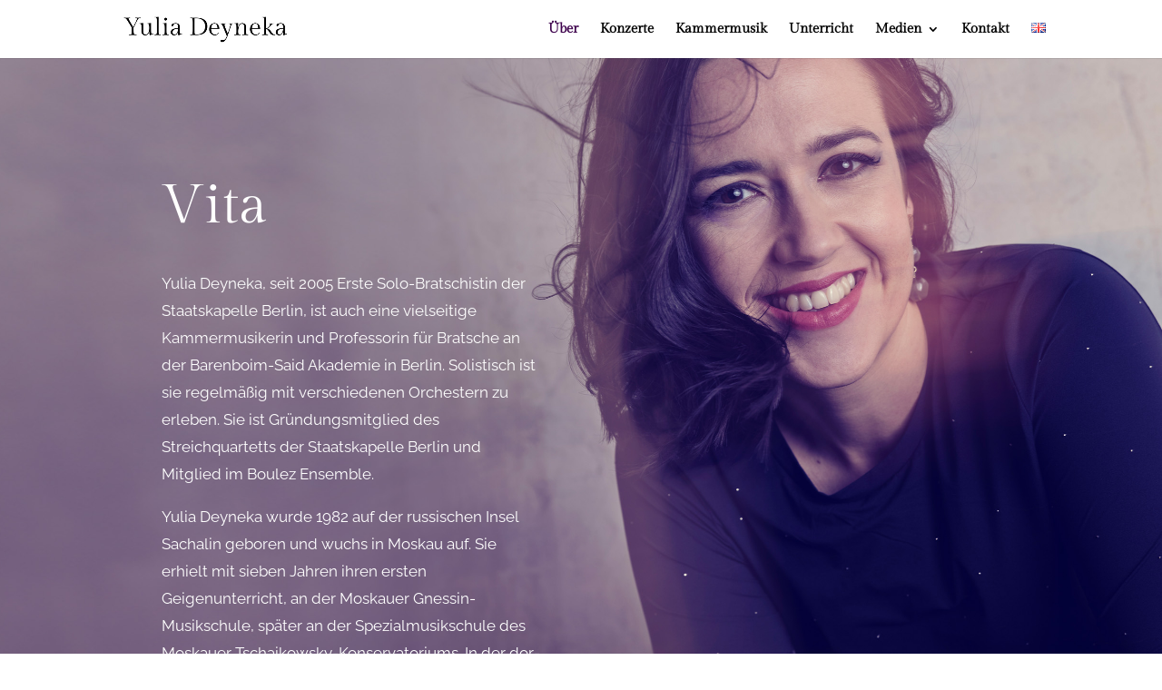

--- FILE ---
content_type: text/html; charset=UTF-8
request_url: https://yuliadeyneka.com/about/
body_size: 293646
content:
<!DOCTYPE html>
<html lang="de-DE">
<head>
	<meta charset="UTF-8" />
<meta http-equiv="X-UA-Compatible" content="IE=edge">
	<link rel="pingback" href="https://yuliadeyneka.com/xmlrpc.php" />

	<script type="text/javascript">
		document.documentElement.className = 'js';
	</script>

	<title>About | Yulia Deyneka</title>
<style id="et-builder-googlefonts-cached-inline-raleway">/* Original: https://yuliadeyneka.com/wp-content/google-fonts/raleway.css *//* User Agent: Mozilla/5.0 (Unknown; Linux x86_64) AppleWebKit/538.1 (KHTML, like Gecko) Safari/538.1 Daum/4.1 *//* raleway - normal - 100 */@font-face {font-family: 'Raleway';font-style: normal;font-weight: 100;font-display: swap;src: url('https://yuliadeyneka.com/wp-content/google-fonts/raleway/raleway-v28-latin-ext_latin-100.eot'); /* IE9 Compat Modes */src: local(''), url('https://yuliadeyneka.com/wp-content/google-fonts/raleway/raleway-v28-latin-ext_latin-100.eot?#iefix') format('embedded-opentype'), /* IE6-IE8 */ url('https://yuliadeyneka.com/wp-content/google-fonts/raleway/raleway-v28-latin-ext_latin-100.woff2') format('woff2'), /* Super Modern Browsers */ url('https://yuliadeyneka.com/wp-content/google-fonts/raleway/raleway-v28-latin-ext_latin-100.woff') format('woff'), /* Modern Browsers */ url('https://yuliadeyneka.com/wp-content/google-fonts/raleway/raleway-v28-latin-ext_latin-100.ttf') format('truetype'), /* Safari, Android, iOS */ url('https://yuliadeyneka.com/wp-content/google-fonts/raleway/raleway-v28-latin-ext_latin-100.svg#OpenSans') format('svg'); /* Legacy iOS */}/* raleway - normal - 200 */@font-face {font-family: 'Raleway';font-style: normal;font-weight: 200;font-display: swap;src: url('https://yuliadeyneka.com/wp-content/google-fonts/raleway/raleway-v28-latin-ext_latin-200.eot'); /* IE9 Compat Modes */src: local(''), url('https://yuliadeyneka.com/wp-content/google-fonts/raleway/raleway-v28-latin-ext_latin-200.eot?#iefix') format('embedded-opentype'), /* IE6-IE8 */ url('https://yuliadeyneka.com/wp-content/google-fonts/raleway/raleway-v28-latin-ext_latin-200.woff2') format('woff2'), /* Super Modern Browsers */ url('https://yuliadeyneka.com/wp-content/google-fonts/raleway/raleway-v28-latin-ext_latin-200.woff') format('woff'), /* Modern Browsers */ url('https://yuliadeyneka.com/wp-content/google-fonts/raleway/raleway-v28-latin-ext_latin-200.ttf') format('truetype'), /* Safari, Android, iOS */ url('https://yuliadeyneka.com/wp-content/google-fonts/raleway/raleway-v28-latin-ext_latin-200.svg#OpenSans') format('svg'); /* Legacy iOS */}/* raleway - normal - 300 */@font-face {font-family: 'Raleway';font-style: normal;font-weight: 300;font-display: swap;src: url('https://yuliadeyneka.com/wp-content/google-fonts/raleway/raleway-v28-latin-ext_latin-300.eot'); /* IE9 Compat Modes */src: local(''), url('https://yuliadeyneka.com/wp-content/google-fonts/raleway/raleway-v28-latin-ext_latin-300.eot?#iefix') format('embedded-opentype'), /* IE6-IE8 */ url('https://yuliadeyneka.com/wp-content/google-fonts/raleway/raleway-v28-latin-ext_latin-300.woff2') format('woff2'), /* Super Modern Browsers */ url('https://yuliadeyneka.com/wp-content/google-fonts/raleway/raleway-v28-latin-ext_latin-300.woff') format('woff'), /* Modern Browsers */ url('https://yuliadeyneka.com/wp-content/google-fonts/raleway/raleway-v28-latin-ext_latin-300.ttf') format('truetype'), /* Safari, Android, iOS */ url('https://yuliadeyneka.com/wp-content/google-fonts/raleway/raleway-v28-latin-ext_latin-300.svg#OpenSans') format('svg'); /* Legacy iOS */}/* raleway - normal - 400 */@font-face {font-family: 'Raleway';font-style: normal;font-weight: 400;font-display: swap;src: url('https://yuliadeyneka.com/wp-content/google-fonts/raleway/raleway-v28-latin-ext_latin-regular.eot'); /* IE9 Compat Modes */src: local(''), url('https://yuliadeyneka.com/wp-content/google-fonts/raleway/raleway-v28-latin-ext_latin-regular.eot?#iefix') format('embedded-opentype'), /* IE6-IE8 */ url('https://yuliadeyneka.com/wp-content/google-fonts/raleway/raleway-v28-latin-ext_latin-regular.woff2') format('woff2'), /* Super Modern Browsers */ url('https://yuliadeyneka.com/wp-content/google-fonts/raleway/raleway-v28-latin-ext_latin-regular.woff') format('woff'), /* Modern Browsers */ url('https://yuliadeyneka.com/wp-content/google-fonts/raleway/raleway-v28-latin-ext_latin-regular.ttf') format('truetype'), /* Safari, Android, iOS */ url('https://yuliadeyneka.com/wp-content/google-fonts/raleway/raleway-v28-latin-ext_latin-regular.svg#OpenSans') format('svg'); /* Legacy iOS */}/* raleway - normal - 500 */@font-face {font-family: 'Raleway';font-style: normal;font-weight: 500;font-display: swap;src: url('https://yuliadeyneka.com/wp-content/google-fonts/raleway/raleway-v28-latin-ext_latin-500.eot'); /* IE9 Compat Modes */src: local(''), url('https://yuliadeyneka.com/wp-content/google-fonts/raleway/raleway-v28-latin-ext_latin-500.eot?#iefix') format('embedded-opentype'), /* IE6-IE8 */ url('https://yuliadeyneka.com/wp-content/google-fonts/raleway/raleway-v28-latin-ext_latin-500.woff2') format('woff2'), /* Super Modern Browsers */ url('https://yuliadeyneka.com/wp-content/google-fonts/raleway/raleway-v28-latin-ext_latin-500.woff') format('woff'), /* Modern Browsers */ url('https://yuliadeyneka.com/wp-content/google-fonts/raleway/raleway-v28-latin-ext_latin-500.ttf') format('truetype'), /* Safari, Android, iOS */ url('https://yuliadeyneka.com/wp-content/google-fonts/raleway/raleway-v28-latin-ext_latin-500.svg#OpenSans') format('svg'); /* Legacy iOS */}/* raleway - normal - 600 */@font-face {font-family: 'Raleway';font-style: normal;font-weight: 600;font-display: swap;src: url('https://yuliadeyneka.com/wp-content/google-fonts/raleway/raleway-v28-latin-ext_latin-600.eot'); /* IE9 Compat Modes */src: local(''), url('https://yuliadeyneka.com/wp-content/google-fonts/raleway/raleway-v28-latin-ext_latin-600.eot?#iefix') format('embedded-opentype'), /* IE6-IE8 */ url('https://yuliadeyneka.com/wp-content/google-fonts/raleway/raleway-v28-latin-ext_latin-600.woff2') format('woff2'), /* Super Modern Browsers */ url('https://yuliadeyneka.com/wp-content/google-fonts/raleway/raleway-v28-latin-ext_latin-600.woff') format('woff'), /* Modern Browsers */ url('https://yuliadeyneka.com/wp-content/google-fonts/raleway/raleway-v28-latin-ext_latin-600.ttf') format('truetype'), /* Safari, Android, iOS */ url('https://yuliadeyneka.com/wp-content/google-fonts/raleway/raleway-v28-latin-ext_latin-600.svg#OpenSans') format('svg'); /* Legacy iOS */}/* raleway - normal - 700 */@font-face {font-family: 'Raleway';font-style: normal;font-weight: 700;font-display: swap;src: url('https://yuliadeyneka.com/wp-content/google-fonts/raleway/raleway-v28-latin-ext_latin-700.eot'); /* IE9 Compat Modes */src: local(''), url('https://yuliadeyneka.com/wp-content/google-fonts/raleway/raleway-v28-latin-ext_latin-700.eot?#iefix') format('embedded-opentype'), /* IE6-IE8 */ url('https://yuliadeyneka.com/wp-content/google-fonts/raleway/raleway-v28-latin-ext_latin-700.woff2') format('woff2'), /* Super Modern Browsers */ url('https://yuliadeyneka.com/wp-content/google-fonts/raleway/raleway-v28-latin-ext_latin-700.woff') format('woff'), /* Modern Browsers */ url('https://yuliadeyneka.com/wp-content/google-fonts/raleway/raleway-v28-latin-ext_latin-700.ttf') format('truetype'), /* Safari, Android, iOS */ url('https://yuliadeyneka.com/wp-content/google-fonts/raleway/raleway-v28-latin-ext_latin-700.svg#OpenSans') format('svg'); /* Legacy iOS */}/* raleway - normal - 800 */@font-face {font-family: 'Raleway';font-style: normal;font-weight: 800;font-display: swap;src: url('https://yuliadeyneka.com/wp-content/google-fonts/raleway/raleway-v28-latin-ext_latin-800.eot'); /* IE9 Compat Modes */src: local(''), url('https://yuliadeyneka.com/wp-content/google-fonts/raleway/raleway-v28-latin-ext_latin-800.eot?#iefix') format('embedded-opentype'), /* IE6-IE8 */ url('https://yuliadeyneka.com/wp-content/google-fonts/raleway/raleway-v28-latin-ext_latin-800.woff2') format('woff2'), /* Super Modern Browsers */ url('https://yuliadeyneka.com/wp-content/google-fonts/raleway/raleway-v28-latin-ext_latin-800.woff') format('woff'), /* Modern Browsers */ url('https://yuliadeyneka.com/wp-content/google-fonts/raleway/raleway-v28-latin-ext_latin-800.ttf') format('truetype'), /* Safari, Android, iOS */ url('https://yuliadeyneka.com/wp-content/google-fonts/raleway/raleway-v28-latin-ext_latin-800.svg#OpenSans') format('svg'); /* Legacy iOS */}/* raleway - normal - 900 */@font-face {font-family: 'Raleway';font-style: normal;font-weight: 900;font-display: swap;src: url('https://yuliadeyneka.com/wp-content/google-fonts/raleway/raleway-v28-latin-ext_latin-900.eot'); /* IE9 Compat Modes */src: local(''), url('https://yuliadeyneka.com/wp-content/google-fonts/raleway/raleway-v28-latin-ext_latin-900.eot?#iefix') format('embedded-opentype'), /* IE6-IE8 */ url('https://yuliadeyneka.com/wp-content/google-fonts/raleway/raleway-v28-latin-ext_latin-900.woff2') format('woff2'), /* Super Modern Browsers */ url('https://yuliadeyneka.com/wp-content/google-fonts/raleway/raleway-v28-latin-ext_latin-900.woff') format('woff'), /* Modern Browsers */ url('https://yuliadeyneka.com/wp-content/google-fonts/raleway/raleway-v28-latin-ext_latin-900.ttf') format('truetype'), /* Safari, Android, iOS */ url('https://yuliadeyneka.com/wp-content/google-fonts/raleway/raleway-v28-latin-ext_latin-900.svg#OpenSans') format('svg'); /* Legacy iOS */}/* raleway - italic - 100 */@font-face {font-family: 'Raleway';font-style: italic;font-weight: 100;font-display: swap;src: url('https://yuliadeyneka.com/wp-content/google-fonts/raleway/raleway-v28-latin-ext_latin-100italic.eot'); /* IE9 Compat Modes */src: local(''), url('https://yuliadeyneka.com/wp-content/google-fonts/raleway/raleway-v28-latin-ext_latin-100italic.eot?#iefix') format('embedded-opentype'), /* IE6-IE8 */ url('https://yuliadeyneka.com/wp-content/google-fonts/raleway/raleway-v28-latin-ext_latin-100italic.woff2') format('woff2'), /* Super Modern Browsers */ url('https://yuliadeyneka.com/wp-content/google-fonts/raleway/raleway-v28-latin-ext_latin-100italic.woff') format('woff'), /* Modern Browsers */ url('https://yuliadeyneka.com/wp-content/google-fonts/raleway/raleway-v28-latin-ext_latin-100italic.ttf') format('truetype'), /* Safari, Android, iOS */ url('https://yuliadeyneka.com/wp-content/google-fonts/raleway/raleway-v28-latin-ext_latin-100italic.svg#OpenSans') format('svg'); /* Legacy iOS */}/* raleway - italic - 200 */@font-face {font-family: 'Raleway';font-style: italic;font-weight: 200;font-display: swap;src: url('https://yuliadeyneka.com/wp-content/google-fonts/raleway/raleway-v28-latin-ext_latin-200italic.eot'); /* IE9 Compat Modes */src: local(''), url('https://yuliadeyneka.com/wp-content/google-fonts/raleway/raleway-v28-latin-ext_latin-200italic.eot?#iefix') format('embedded-opentype'), /* IE6-IE8 */ url('https://yuliadeyneka.com/wp-content/google-fonts/raleway/raleway-v28-latin-ext_latin-200italic.woff2') format('woff2'), /* Super Modern Browsers */ url('https://yuliadeyneka.com/wp-content/google-fonts/raleway/raleway-v28-latin-ext_latin-200italic.woff') format('woff'), /* Modern Browsers */ url('https://yuliadeyneka.com/wp-content/google-fonts/raleway/raleway-v28-latin-ext_latin-200italic.ttf') format('truetype'), /* Safari, Android, iOS */ url('https://yuliadeyneka.com/wp-content/google-fonts/raleway/raleway-v28-latin-ext_latin-200italic.svg#OpenSans') format('svg'); /* Legacy iOS */}/* raleway - italic - 300 */@font-face {font-family: 'Raleway';font-style: italic;font-weight: 300;font-display: swap;src: url('https://yuliadeyneka.com/wp-content/google-fonts/raleway/raleway-v28-latin-ext_latin-300italic.eot'); /* IE9 Compat Modes */src: local(''), url('https://yuliadeyneka.com/wp-content/google-fonts/raleway/raleway-v28-latin-ext_latin-300italic.eot?#iefix') format('embedded-opentype'), /* IE6-IE8 */ url('https://yuliadeyneka.com/wp-content/google-fonts/raleway/raleway-v28-latin-ext_latin-300italic.woff2') format('woff2'), /* Super Modern Browsers */ url('https://yuliadeyneka.com/wp-content/google-fonts/raleway/raleway-v28-latin-ext_latin-300italic.woff') format('woff'), /* Modern Browsers */ url('https://yuliadeyneka.com/wp-content/google-fonts/raleway/raleway-v28-latin-ext_latin-300italic.ttf') format('truetype'), /* Safari, Android, iOS */ url('https://yuliadeyneka.com/wp-content/google-fonts/raleway/raleway-v28-latin-ext_latin-300italic.svg#OpenSans') format('svg'); /* Legacy iOS */}/* raleway - italic - 400 */@font-face {font-family: 'Raleway';font-style: italic;font-weight: 400;font-display: swap;src: url('https://yuliadeyneka.com/wp-content/google-fonts/raleway/raleway-v28-latin-ext_latin-italic.eot'); /* IE9 Compat Modes */src: local(''), url('https://yuliadeyneka.com/wp-content/google-fonts/raleway/raleway-v28-latin-ext_latin-italic.eot?#iefix') format('embedded-opentype'), /* IE6-IE8 */ url('https://yuliadeyneka.com/wp-content/google-fonts/raleway/raleway-v28-latin-ext_latin-italic.woff2') format('woff2'), /* Super Modern Browsers */ url('https://yuliadeyneka.com/wp-content/google-fonts/raleway/raleway-v28-latin-ext_latin-italic.woff') format('woff'), /* Modern Browsers */ url('https://yuliadeyneka.com/wp-content/google-fonts/raleway/raleway-v28-latin-ext_latin-italic.ttf') format('truetype'), /* Safari, Android, iOS */ url('https://yuliadeyneka.com/wp-content/google-fonts/raleway/raleway-v28-latin-ext_latin-italic.svg#OpenSans') format('svg'); /* Legacy iOS */}/* raleway - italic - 500 */@font-face {font-family: 'Raleway';font-style: italic;font-weight: 500;font-display: swap;src: url('https://yuliadeyneka.com/wp-content/google-fonts/raleway/raleway-v28-latin-ext_latin-500italic.eot'); /* IE9 Compat Modes */src: local(''), url('https://yuliadeyneka.com/wp-content/google-fonts/raleway/raleway-v28-latin-ext_latin-500italic.eot?#iefix') format('embedded-opentype'), /* IE6-IE8 */ url('https://yuliadeyneka.com/wp-content/google-fonts/raleway/raleway-v28-latin-ext_latin-500italic.woff2') format('woff2'), /* Super Modern Browsers */ url('https://yuliadeyneka.com/wp-content/google-fonts/raleway/raleway-v28-latin-ext_latin-500italic.woff') format('woff'), /* Modern Browsers */ url('https://yuliadeyneka.com/wp-content/google-fonts/raleway/raleway-v28-latin-ext_latin-500italic.ttf') format('truetype'), /* Safari, Android, iOS */ url('https://yuliadeyneka.com/wp-content/google-fonts/raleway/raleway-v28-latin-ext_latin-500italic.svg#OpenSans') format('svg'); /* Legacy iOS */}/* raleway - italic - 600 */@font-face {font-family: 'Raleway';font-style: italic;font-weight: 600;font-display: swap;src: url('https://yuliadeyneka.com/wp-content/google-fonts/raleway/raleway-v28-latin-ext_latin-600italic.eot'); /* IE9 Compat Modes */src: local(''), url('https://yuliadeyneka.com/wp-content/google-fonts/raleway/raleway-v28-latin-ext_latin-600italic.eot?#iefix') format('embedded-opentype'), /* IE6-IE8 */ url('https://yuliadeyneka.com/wp-content/google-fonts/raleway/raleway-v28-latin-ext_latin-600italic.woff2') format('woff2'), /* Super Modern Browsers */ url('https://yuliadeyneka.com/wp-content/google-fonts/raleway/raleway-v28-latin-ext_latin-600italic.woff') format('woff'), /* Modern Browsers */ url('https://yuliadeyneka.com/wp-content/google-fonts/raleway/raleway-v28-latin-ext_latin-600italic.ttf') format('truetype'), /* Safari, Android, iOS */ url('https://yuliadeyneka.com/wp-content/google-fonts/raleway/raleway-v28-latin-ext_latin-600italic.svg#OpenSans') format('svg'); /* Legacy iOS */}/* raleway - italic - 700 */@font-face {font-family: 'Raleway';font-style: italic;font-weight: 700;font-display: swap;src: url('https://yuliadeyneka.com/wp-content/google-fonts/raleway/raleway-v28-latin-ext_latin-700italic.eot'); /* IE9 Compat Modes */src: local(''), url('https://yuliadeyneka.com/wp-content/google-fonts/raleway/raleway-v28-latin-ext_latin-700italic.eot?#iefix') format('embedded-opentype'), /* IE6-IE8 */ url('https://yuliadeyneka.com/wp-content/google-fonts/raleway/raleway-v28-latin-ext_latin-700italic.woff2') format('woff2'), /* Super Modern Browsers */ url('https://yuliadeyneka.com/wp-content/google-fonts/raleway/raleway-v28-latin-ext_latin-700italic.woff') format('woff'), /* Modern Browsers */ url('https://yuliadeyneka.com/wp-content/google-fonts/raleway/raleway-v28-latin-ext_latin-700italic.ttf') format('truetype'), /* Safari, Android, iOS */ url('https://yuliadeyneka.com/wp-content/google-fonts/raleway/raleway-v28-latin-ext_latin-700italic.svg#OpenSans') format('svg'); /* Legacy iOS */}/* raleway - italic - 800 */@font-face {font-family: 'Raleway';font-style: italic;font-weight: 800;font-display: swap;src: url('https://yuliadeyneka.com/wp-content/google-fonts/raleway/raleway-v28-latin-ext_latin-800italic.eot'); /* IE9 Compat Modes */src: local(''), url('https://yuliadeyneka.com/wp-content/google-fonts/raleway/raleway-v28-latin-ext_latin-800italic.eot?#iefix') format('embedded-opentype'), /* IE6-IE8 */ url('https://yuliadeyneka.com/wp-content/google-fonts/raleway/raleway-v28-latin-ext_latin-800italic.woff2') format('woff2'), /* Super Modern Browsers */ url('https://yuliadeyneka.com/wp-content/google-fonts/raleway/raleway-v28-latin-ext_latin-800italic.woff') format('woff'), /* Modern Browsers */ url('https://yuliadeyneka.com/wp-content/google-fonts/raleway/raleway-v28-latin-ext_latin-800italic.ttf') format('truetype'), /* Safari, Android, iOS */ url('https://yuliadeyneka.com/wp-content/google-fonts/raleway/raleway-v28-latin-ext_latin-800italic.svg#OpenSans') format('svg'); /* Legacy iOS */}/* raleway - italic - 900 */@font-face {font-family: 'Raleway';font-style: italic;font-weight: 900;font-display: swap;src: url('https://yuliadeyneka.com/wp-content/google-fonts/raleway/raleway-v28-latin-ext_latin-900italic.eot'); /* IE9 Compat Modes */src: local(''), url('https://yuliadeyneka.com/wp-content/google-fonts/raleway/raleway-v28-latin-ext_latin-900italic.eot?#iefix') format('embedded-opentype'), /* IE6-IE8 */ url('https://yuliadeyneka.com/wp-content/google-fonts/raleway/raleway-v28-latin-ext_latin-900italic.woff2') format('woff2'), /* Super Modern Browsers */ url('https://yuliadeyneka.com/wp-content/google-fonts/raleway/raleway-v28-latin-ext_latin-900italic.woff') format('woff'), /* Modern Browsers */ url('https://yuliadeyneka.com/wp-content/google-fonts/raleway/raleway-v28-latin-ext_latin-900italic.ttf') format('truetype'), /* Safari, Android, iOS */ url('https://yuliadeyneka.com/wp-content/google-fonts/raleway/raleway-v28-latin-ext_latin-900italic.svg#OpenSans') format('svg'); /* Legacy iOS */}/* User Agent: Mozilla/5.0 (Windows NT 6.1; WOW64; rv:27.0) Gecko/20100101 Firefox/27.0 *//* raleway - normal - 100 */@font-face {font-family: 'Raleway';font-style: normal;font-weight: 100;font-display: swap;src: url('https://yuliadeyneka.com/wp-content/google-fonts/raleway/raleway-v28-latin-ext_latin-100.eot'); /* IE9 Compat Modes */src: local(''), url('https://yuliadeyneka.com/wp-content/google-fonts/raleway/raleway-v28-latin-ext_latin-100.eot?#iefix') format('embedded-opentype'), /* IE6-IE8 */ url('https://yuliadeyneka.com/wp-content/google-fonts/raleway/raleway-v28-latin-ext_latin-100.woff2') format('woff2'), /* Super Modern Browsers */ url('https://yuliadeyneka.com/wp-content/google-fonts/raleway/raleway-v28-latin-ext_latin-100.woff') format('woff'), /* Modern Browsers */ url('https://yuliadeyneka.com/wp-content/google-fonts/raleway/raleway-v28-latin-ext_latin-100.ttf') format('truetype'), /* Safari, Android, iOS */ url('https://yuliadeyneka.com/wp-content/google-fonts/raleway/raleway-v28-latin-ext_latin-100.svg#OpenSans') format('svg'); /* Legacy iOS */}/* raleway - normal - 200 */@font-face {font-family: 'Raleway';font-style: normal;font-weight: 200;font-display: swap;src: url('https://yuliadeyneka.com/wp-content/google-fonts/raleway/raleway-v28-latin-ext_latin-200.eot'); /* IE9 Compat Modes */src: local(''), url('https://yuliadeyneka.com/wp-content/google-fonts/raleway/raleway-v28-latin-ext_latin-200.eot?#iefix') format('embedded-opentype'), /* IE6-IE8 */ url('https://yuliadeyneka.com/wp-content/google-fonts/raleway/raleway-v28-latin-ext_latin-200.woff2') format('woff2'), /* Super Modern Browsers */ url('https://yuliadeyneka.com/wp-content/google-fonts/raleway/raleway-v28-latin-ext_latin-200.woff') format('woff'), /* Modern Browsers */ url('https://yuliadeyneka.com/wp-content/google-fonts/raleway/raleway-v28-latin-ext_latin-200.ttf') format('truetype'), /* Safari, Android, iOS */ url('https://yuliadeyneka.com/wp-content/google-fonts/raleway/raleway-v28-latin-ext_latin-200.svg#OpenSans') format('svg'); /* Legacy iOS */}/* raleway - normal - 300 */@font-face {font-family: 'Raleway';font-style: normal;font-weight: 300;font-display: swap;src: url('https://yuliadeyneka.com/wp-content/google-fonts/raleway/raleway-v28-latin-ext_latin-300.eot'); /* IE9 Compat Modes */src: local(''), url('https://yuliadeyneka.com/wp-content/google-fonts/raleway/raleway-v28-latin-ext_latin-300.eot?#iefix') format('embedded-opentype'), /* IE6-IE8 */ url('https://yuliadeyneka.com/wp-content/google-fonts/raleway/raleway-v28-latin-ext_latin-300.woff2') format('woff2'), /* Super Modern Browsers */ url('https://yuliadeyneka.com/wp-content/google-fonts/raleway/raleway-v28-latin-ext_latin-300.woff') format('woff'), /* Modern Browsers */ url('https://yuliadeyneka.com/wp-content/google-fonts/raleway/raleway-v28-latin-ext_latin-300.ttf') format('truetype'), /* Safari, Android, iOS */ url('https://yuliadeyneka.com/wp-content/google-fonts/raleway/raleway-v28-latin-ext_latin-300.svg#OpenSans') format('svg'); /* Legacy iOS */}/* raleway - normal - 400 */@font-face {font-family: 'Raleway';font-style: normal;font-weight: 400;font-display: swap;src: url('https://yuliadeyneka.com/wp-content/google-fonts/raleway/raleway-v28-latin-ext_latin-regular.eot'); /* IE9 Compat Modes */src: local(''), url('https://yuliadeyneka.com/wp-content/google-fonts/raleway/raleway-v28-latin-ext_latin-regular.eot?#iefix') format('embedded-opentype'), /* IE6-IE8 */ url('https://yuliadeyneka.com/wp-content/google-fonts/raleway/raleway-v28-latin-ext_latin-regular.woff2') format('woff2'), /* Super Modern Browsers */ url('https://yuliadeyneka.com/wp-content/google-fonts/raleway/raleway-v28-latin-ext_latin-regular.woff') format('woff'), /* Modern Browsers */ url('https://yuliadeyneka.com/wp-content/google-fonts/raleway/raleway-v28-latin-ext_latin-regular.ttf') format('truetype'), /* Safari, Android, iOS */ url('https://yuliadeyneka.com/wp-content/google-fonts/raleway/raleway-v28-latin-ext_latin-regular.svg#OpenSans') format('svg'); /* Legacy iOS */}/* raleway - normal - 500 */@font-face {font-family: 'Raleway';font-style: normal;font-weight: 500;font-display: swap;src: url('https://yuliadeyneka.com/wp-content/google-fonts/raleway/raleway-v28-latin-ext_latin-500.eot'); /* IE9 Compat Modes */src: local(''), url('https://yuliadeyneka.com/wp-content/google-fonts/raleway/raleway-v28-latin-ext_latin-500.eot?#iefix') format('embedded-opentype'), /* IE6-IE8 */ url('https://yuliadeyneka.com/wp-content/google-fonts/raleway/raleway-v28-latin-ext_latin-500.woff2') format('woff2'), /* Super Modern Browsers */ url('https://yuliadeyneka.com/wp-content/google-fonts/raleway/raleway-v28-latin-ext_latin-500.woff') format('woff'), /* Modern Browsers */ url('https://yuliadeyneka.com/wp-content/google-fonts/raleway/raleway-v28-latin-ext_latin-500.ttf') format('truetype'), /* Safari, Android, iOS */ url('https://yuliadeyneka.com/wp-content/google-fonts/raleway/raleway-v28-latin-ext_latin-500.svg#OpenSans') format('svg'); /* Legacy iOS */}/* raleway - normal - 600 */@font-face {font-family: 'Raleway';font-style: normal;font-weight: 600;font-display: swap;src: url('https://yuliadeyneka.com/wp-content/google-fonts/raleway/raleway-v28-latin-ext_latin-600.eot'); /* IE9 Compat Modes */src: local(''), url('https://yuliadeyneka.com/wp-content/google-fonts/raleway/raleway-v28-latin-ext_latin-600.eot?#iefix') format('embedded-opentype'), /* IE6-IE8 */ url('https://yuliadeyneka.com/wp-content/google-fonts/raleway/raleway-v28-latin-ext_latin-600.woff2') format('woff2'), /* Super Modern Browsers */ url('https://yuliadeyneka.com/wp-content/google-fonts/raleway/raleway-v28-latin-ext_latin-600.woff') format('woff'), /* Modern Browsers */ url('https://yuliadeyneka.com/wp-content/google-fonts/raleway/raleway-v28-latin-ext_latin-600.ttf') format('truetype'), /* Safari, Android, iOS */ url('https://yuliadeyneka.com/wp-content/google-fonts/raleway/raleway-v28-latin-ext_latin-600.svg#OpenSans') format('svg'); /* Legacy iOS */}/* raleway - normal - 700 */@font-face {font-family: 'Raleway';font-style: normal;font-weight: 700;font-display: swap;src: url('https://yuliadeyneka.com/wp-content/google-fonts/raleway/raleway-v28-latin-ext_latin-700.eot'); /* IE9 Compat Modes */src: local(''), url('https://yuliadeyneka.com/wp-content/google-fonts/raleway/raleway-v28-latin-ext_latin-700.eot?#iefix') format('embedded-opentype'), /* IE6-IE8 */ url('https://yuliadeyneka.com/wp-content/google-fonts/raleway/raleway-v28-latin-ext_latin-700.woff2') format('woff2'), /* Super Modern Browsers */ url('https://yuliadeyneka.com/wp-content/google-fonts/raleway/raleway-v28-latin-ext_latin-700.woff') format('woff'), /* Modern Browsers */ url('https://yuliadeyneka.com/wp-content/google-fonts/raleway/raleway-v28-latin-ext_latin-700.ttf') format('truetype'), /* Safari, Android, iOS */ url('https://yuliadeyneka.com/wp-content/google-fonts/raleway/raleway-v28-latin-ext_latin-700.svg#OpenSans') format('svg'); /* Legacy iOS */}/* raleway - normal - 800 */@font-face {font-family: 'Raleway';font-style: normal;font-weight: 800;font-display: swap;src: url('https://yuliadeyneka.com/wp-content/google-fonts/raleway/raleway-v28-latin-ext_latin-800.eot'); /* IE9 Compat Modes */src: local(''), url('https://yuliadeyneka.com/wp-content/google-fonts/raleway/raleway-v28-latin-ext_latin-800.eot?#iefix') format('embedded-opentype'), /* IE6-IE8 */ url('https://yuliadeyneka.com/wp-content/google-fonts/raleway/raleway-v28-latin-ext_latin-800.woff2') format('woff2'), /* Super Modern Browsers */ url('https://yuliadeyneka.com/wp-content/google-fonts/raleway/raleway-v28-latin-ext_latin-800.woff') format('woff'), /* Modern Browsers */ url('https://yuliadeyneka.com/wp-content/google-fonts/raleway/raleway-v28-latin-ext_latin-800.ttf') format('truetype'), /* Safari, Android, iOS */ url('https://yuliadeyneka.com/wp-content/google-fonts/raleway/raleway-v28-latin-ext_latin-800.svg#OpenSans') format('svg'); /* Legacy iOS */}/* raleway - normal - 900 */@font-face {font-family: 'Raleway';font-style: normal;font-weight: 900;font-display: swap;src: url('https://yuliadeyneka.com/wp-content/google-fonts/raleway/raleway-v28-latin-ext_latin-900.eot'); /* IE9 Compat Modes */src: local(''), url('https://yuliadeyneka.com/wp-content/google-fonts/raleway/raleway-v28-latin-ext_latin-900.eot?#iefix') format('embedded-opentype'), /* IE6-IE8 */ url('https://yuliadeyneka.com/wp-content/google-fonts/raleway/raleway-v28-latin-ext_latin-900.woff2') format('woff2'), /* Super Modern Browsers */ url('https://yuliadeyneka.com/wp-content/google-fonts/raleway/raleway-v28-latin-ext_latin-900.woff') format('woff'), /* Modern Browsers */ url('https://yuliadeyneka.com/wp-content/google-fonts/raleway/raleway-v28-latin-ext_latin-900.ttf') format('truetype'), /* Safari, Android, iOS */ url('https://yuliadeyneka.com/wp-content/google-fonts/raleway/raleway-v28-latin-ext_latin-900.svg#OpenSans') format('svg'); /* Legacy iOS */}/* raleway - italic - 100 */@font-face {font-family: 'Raleway';font-style: italic;font-weight: 100;font-display: swap;src: url('https://yuliadeyneka.com/wp-content/google-fonts/raleway/raleway-v28-latin-ext_latin-100italic.eot'); /* IE9 Compat Modes */src: local(''), url('https://yuliadeyneka.com/wp-content/google-fonts/raleway/raleway-v28-latin-ext_latin-100italic.eot?#iefix') format('embedded-opentype'), /* IE6-IE8 */ url('https://yuliadeyneka.com/wp-content/google-fonts/raleway/raleway-v28-latin-ext_latin-100italic.woff2') format('woff2'), /* Super Modern Browsers */ url('https://yuliadeyneka.com/wp-content/google-fonts/raleway/raleway-v28-latin-ext_latin-100italic.woff') format('woff'), /* Modern Browsers */ url('https://yuliadeyneka.com/wp-content/google-fonts/raleway/raleway-v28-latin-ext_latin-100italic.ttf') format('truetype'), /* Safari, Android, iOS */ url('https://yuliadeyneka.com/wp-content/google-fonts/raleway/raleway-v28-latin-ext_latin-100italic.svg#OpenSans') format('svg'); /* Legacy iOS */}/* raleway - italic - 200 */@font-face {font-family: 'Raleway';font-style: italic;font-weight: 200;font-display: swap;src: url('https://yuliadeyneka.com/wp-content/google-fonts/raleway/raleway-v28-latin-ext_latin-200italic.eot'); /* IE9 Compat Modes */src: local(''), url('https://yuliadeyneka.com/wp-content/google-fonts/raleway/raleway-v28-latin-ext_latin-200italic.eot?#iefix') format('embedded-opentype'), /* IE6-IE8 */ url('https://yuliadeyneka.com/wp-content/google-fonts/raleway/raleway-v28-latin-ext_latin-200italic.woff2') format('woff2'), /* Super Modern Browsers */ url('https://yuliadeyneka.com/wp-content/google-fonts/raleway/raleway-v28-latin-ext_latin-200italic.woff') format('woff'), /* Modern Browsers */ url('https://yuliadeyneka.com/wp-content/google-fonts/raleway/raleway-v28-latin-ext_latin-200italic.ttf') format('truetype'), /* Safari, Android, iOS */ url('https://yuliadeyneka.com/wp-content/google-fonts/raleway/raleway-v28-latin-ext_latin-200italic.svg#OpenSans') format('svg'); /* Legacy iOS */}/* raleway - italic - 300 */@font-face {font-family: 'Raleway';font-style: italic;font-weight: 300;font-display: swap;src: url('https://yuliadeyneka.com/wp-content/google-fonts/raleway/raleway-v28-latin-ext_latin-300italic.eot'); /* IE9 Compat Modes */src: local(''), url('https://yuliadeyneka.com/wp-content/google-fonts/raleway/raleway-v28-latin-ext_latin-300italic.eot?#iefix') format('embedded-opentype'), /* IE6-IE8 */ url('https://yuliadeyneka.com/wp-content/google-fonts/raleway/raleway-v28-latin-ext_latin-300italic.woff2') format('woff2'), /* Super Modern Browsers */ url('https://yuliadeyneka.com/wp-content/google-fonts/raleway/raleway-v28-latin-ext_latin-300italic.woff') format('woff'), /* Modern Browsers */ url('https://yuliadeyneka.com/wp-content/google-fonts/raleway/raleway-v28-latin-ext_latin-300italic.ttf') format('truetype'), /* Safari, Android, iOS */ url('https://yuliadeyneka.com/wp-content/google-fonts/raleway/raleway-v28-latin-ext_latin-300italic.svg#OpenSans') format('svg'); /* Legacy iOS */}/* raleway - italic - 400 */@font-face {font-family: 'Raleway';font-style: italic;font-weight: 400;font-display: swap;src: url('https://yuliadeyneka.com/wp-content/google-fonts/raleway/raleway-v28-latin-ext_latin-italic.eot'); /* IE9 Compat Modes */src: local(''), url('https://yuliadeyneka.com/wp-content/google-fonts/raleway/raleway-v28-latin-ext_latin-italic.eot?#iefix') format('embedded-opentype'), /* IE6-IE8 */ url('https://yuliadeyneka.com/wp-content/google-fonts/raleway/raleway-v28-latin-ext_latin-italic.woff2') format('woff2'), /* Super Modern Browsers */ url('https://yuliadeyneka.com/wp-content/google-fonts/raleway/raleway-v28-latin-ext_latin-italic.woff') format('woff'), /* Modern Browsers */ url('https://yuliadeyneka.com/wp-content/google-fonts/raleway/raleway-v28-latin-ext_latin-italic.ttf') format('truetype'), /* Safari, Android, iOS */ url('https://yuliadeyneka.com/wp-content/google-fonts/raleway/raleway-v28-latin-ext_latin-italic.svg#OpenSans') format('svg'); /* Legacy iOS */}/* raleway - italic - 500 */@font-face {font-family: 'Raleway';font-style: italic;font-weight: 500;font-display: swap;src: url('https://yuliadeyneka.com/wp-content/google-fonts/raleway/raleway-v28-latin-ext_latin-500italic.eot'); /* IE9 Compat Modes */src: local(''), url('https://yuliadeyneka.com/wp-content/google-fonts/raleway/raleway-v28-latin-ext_latin-500italic.eot?#iefix') format('embedded-opentype'), /* IE6-IE8 */ url('https://yuliadeyneka.com/wp-content/google-fonts/raleway/raleway-v28-latin-ext_latin-500italic.woff2') format('woff2'), /* Super Modern Browsers */ url('https://yuliadeyneka.com/wp-content/google-fonts/raleway/raleway-v28-latin-ext_latin-500italic.woff') format('woff'), /* Modern Browsers */ url('https://yuliadeyneka.com/wp-content/google-fonts/raleway/raleway-v28-latin-ext_latin-500italic.ttf') format('truetype'), /* Safari, Android, iOS */ url('https://yuliadeyneka.com/wp-content/google-fonts/raleway/raleway-v28-latin-ext_latin-500italic.svg#OpenSans') format('svg'); /* Legacy iOS */}/* raleway - italic - 600 */@font-face {font-family: 'Raleway';font-style: italic;font-weight: 600;font-display: swap;src: url('https://yuliadeyneka.com/wp-content/google-fonts/raleway/raleway-v28-latin-ext_latin-600italic.eot'); /* IE9 Compat Modes */src: local(''), url('https://yuliadeyneka.com/wp-content/google-fonts/raleway/raleway-v28-latin-ext_latin-600italic.eot?#iefix') format('embedded-opentype'), /* IE6-IE8 */ url('https://yuliadeyneka.com/wp-content/google-fonts/raleway/raleway-v28-latin-ext_latin-600italic.woff2') format('woff2'), /* Super Modern Browsers */ url('https://yuliadeyneka.com/wp-content/google-fonts/raleway/raleway-v28-latin-ext_latin-600italic.woff') format('woff'), /* Modern Browsers */ url('https://yuliadeyneka.com/wp-content/google-fonts/raleway/raleway-v28-latin-ext_latin-600italic.ttf') format('truetype'), /* Safari, Android, iOS */ url('https://yuliadeyneka.com/wp-content/google-fonts/raleway/raleway-v28-latin-ext_latin-600italic.svg#OpenSans') format('svg'); /* Legacy iOS */}/* raleway - italic - 700 */@font-face {font-family: 'Raleway';font-style: italic;font-weight: 700;font-display: swap;src: url('https://yuliadeyneka.com/wp-content/google-fonts/raleway/raleway-v28-latin-ext_latin-700italic.eot'); /* IE9 Compat Modes */src: local(''), url('https://yuliadeyneka.com/wp-content/google-fonts/raleway/raleway-v28-latin-ext_latin-700italic.eot?#iefix') format('embedded-opentype'), /* IE6-IE8 */ url('https://yuliadeyneka.com/wp-content/google-fonts/raleway/raleway-v28-latin-ext_latin-700italic.woff2') format('woff2'), /* Super Modern Browsers */ url('https://yuliadeyneka.com/wp-content/google-fonts/raleway/raleway-v28-latin-ext_latin-700italic.woff') format('woff'), /* Modern Browsers */ url('https://yuliadeyneka.com/wp-content/google-fonts/raleway/raleway-v28-latin-ext_latin-700italic.ttf') format('truetype'), /* Safari, Android, iOS */ url('https://yuliadeyneka.com/wp-content/google-fonts/raleway/raleway-v28-latin-ext_latin-700italic.svg#OpenSans') format('svg'); /* Legacy iOS */}/* raleway - italic - 800 */@font-face {font-family: 'Raleway';font-style: italic;font-weight: 800;font-display: swap;src: url('https://yuliadeyneka.com/wp-content/google-fonts/raleway/raleway-v28-latin-ext_latin-800italic.eot'); /* IE9 Compat Modes */src: local(''), url('https://yuliadeyneka.com/wp-content/google-fonts/raleway/raleway-v28-latin-ext_latin-800italic.eot?#iefix') format('embedded-opentype'), /* IE6-IE8 */ url('https://yuliadeyneka.com/wp-content/google-fonts/raleway/raleway-v28-latin-ext_latin-800italic.woff2') format('woff2'), /* Super Modern Browsers */ url('https://yuliadeyneka.com/wp-content/google-fonts/raleway/raleway-v28-latin-ext_latin-800italic.woff') format('woff'), /* Modern Browsers */ url('https://yuliadeyneka.com/wp-content/google-fonts/raleway/raleway-v28-latin-ext_latin-800italic.ttf') format('truetype'), /* Safari, Android, iOS */ url('https://yuliadeyneka.com/wp-content/google-fonts/raleway/raleway-v28-latin-ext_latin-800italic.svg#OpenSans') format('svg'); /* Legacy iOS */}/* raleway - italic - 900 */@font-face {font-family: 'Raleway';font-style: italic;font-weight: 900;font-display: swap;src: url('https://yuliadeyneka.com/wp-content/google-fonts/raleway/raleway-v28-latin-ext_latin-900italic.eot'); /* IE9 Compat Modes */src: local(''), url('https://yuliadeyneka.com/wp-content/google-fonts/raleway/raleway-v28-latin-ext_latin-900italic.eot?#iefix') format('embedded-opentype'), /* IE6-IE8 */ url('https://yuliadeyneka.com/wp-content/google-fonts/raleway/raleway-v28-latin-ext_latin-900italic.woff2') format('woff2'), /* Super Modern Browsers */ url('https://yuliadeyneka.com/wp-content/google-fonts/raleway/raleway-v28-latin-ext_latin-900italic.woff') format('woff'), /* Modern Browsers */ url('https://yuliadeyneka.com/wp-content/google-fonts/raleway/raleway-v28-latin-ext_latin-900italic.ttf') format('truetype'), /* Safari, Android, iOS */ url('https://yuliadeyneka.com/wp-content/google-fonts/raleway/raleway-v28-latin-ext_latin-900italic.svg#OpenSans') format('svg'); /* Legacy iOS */}/* User Agent: Mozilla/5.0 (Windows NT 6.3; rv:39.0) Gecko/20100101 Firefox/39.0 *//* raleway - normal - 100 */@font-face {font-family: 'Raleway';font-style: normal;font-weight: 100;font-display: swap;src: url('https://yuliadeyneka.com/wp-content/google-fonts/raleway/raleway-v28-latin-ext_latin-100.eot'); /* IE9 Compat Modes */src: local(''), url('https://yuliadeyneka.com/wp-content/google-fonts/raleway/raleway-v28-latin-ext_latin-100.eot?#iefix') format('embedded-opentype'), /* IE6-IE8 */ url('https://yuliadeyneka.com/wp-content/google-fonts/raleway/raleway-v28-latin-ext_latin-100.woff2') format('woff2'), /* Super Modern Browsers */ url('https://yuliadeyneka.com/wp-content/google-fonts/raleway/raleway-v28-latin-ext_latin-100.woff') format('woff'), /* Modern Browsers */ url('https://yuliadeyneka.com/wp-content/google-fonts/raleway/raleway-v28-latin-ext_latin-100.ttf') format('truetype'), /* Safari, Android, iOS */ url('https://yuliadeyneka.com/wp-content/google-fonts/raleway/raleway-v28-latin-ext_latin-100.svg#OpenSans') format('svg'); /* Legacy iOS */}/* raleway - normal - 200 */@font-face {font-family: 'Raleway';font-style: normal;font-weight: 200;font-display: swap;src: url('https://yuliadeyneka.com/wp-content/google-fonts/raleway/raleway-v28-latin-ext_latin-200.eot'); /* IE9 Compat Modes */src: local(''), url('https://yuliadeyneka.com/wp-content/google-fonts/raleway/raleway-v28-latin-ext_latin-200.eot?#iefix') format('embedded-opentype'), /* IE6-IE8 */ url('https://yuliadeyneka.com/wp-content/google-fonts/raleway/raleway-v28-latin-ext_latin-200.woff2') format('woff2'), /* Super Modern Browsers */ url('https://yuliadeyneka.com/wp-content/google-fonts/raleway/raleway-v28-latin-ext_latin-200.woff') format('woff'), /* Modern Browsers */ url('https://yuliadeyneka.com/wp-content/google-fonts/raleway/raleway-v28-latin-ext_latin-200.ttf') format('truetype'), /* Safari, Android, iOS */ url('https://yuliadeyneka.com/wp-content/google-fonts/raleway/raleway-v28-latin-ext_latin-200.svg#OpenSans') format('svg'); /* Legacy iOS */}/* raleway - normal - 300 */@font-face {font-family: 'Raleway';font-style: normal;font-weight: 300;font-display: swap;src: url('https://yuliadeyneka.com/wp-content/google-fonts/raleway/raleway-v28-latin-ext_latin-300.eot'); /* IE9 Compat Modes */src: local(''), url('https://yuliadeyneka.com/wp-content/google-fonts/raleway/raleway-v28-latin-ext_latin-300.eot?#iefix') format('embedded-opentype'), /* IE6-IE8 */ url('https://yuliadeyneka.com/wp-content/google-fonts/raleway/raleway-v28-latin-ext_latin-300.woff2') format('woff2'), /* Super Modern Browsers */ url('https://yuliadeyneka.com/wp-content/google-fonts/raleway/raleway-v28-latin-ext_latin-300.woff') format('woff'), /* Modern Browsers */ url('https://yuliadeyneka.com/wp-content/google-fonts/raleway/raleway-v28-latin-ext_latin-300.ttf') format('truetype'), /* Safari, Android, iOS */ url('https://yuliadeyneka.com/wp-content/google-fonts/raleway/raleway-v28-latin-ext_latin-300.svg#OpenSans') format('svg'); /* Legacy iOS */}/* raleway - normal - 400 */@font-face {font-family: 'Raleway';font-style: normal;font-weight: 400;font-display: swap;src: url('https://yuliadeyneka.com/wp-content/google-fonts/raleway/raleway-v28-latin-ext_latin-regular.eot'); /* IE9 Compat Modes */src: local(''), url('https://yuliadeyneka.com/wp-content/google-fonts/raleway/raleway-v28-latin-ext_latin-regular.eot?#iefix') format('embedded-opentype'), /* IE6-IE8 */ url('https://yuliadeyneka.com/wp-content/google-fonts/raleway/raleway-v28-latin-ext_latin-regular.woff2') format('woff2'), /* Super Modern Browsers */ url('https://yuliadeyneka.com/wp-content/google-fonts/raleway/raleway-v28-latin-ext_latin-regular.woff') format('woff'), /* Modern Browsers */ url('https://yuliadeyneka.com/wp-content/google-fonts/raleway/raleway-v28-latin-ext_latin-regular.ttf') format('truetype'), /* Safari, Android, iOS */ url('https://yuliadeyneka.com/wp-content/google-fonts/raleway/raleway-v28-latin-ext_latin-regular.svg#OpenSans') format('svg'); /* Legacy iOS */}/* raleway - normal - 500 */@font-face {font-family: 'Raleway';font-style: normal;font-weight: 500;font-display: swap;src: url('https://yuliadeyneka.com/wp-content/google-fonts/raleway/raleway-v28-latin-ext_latin-500.eot'); /* IE9 Compat Modes */src: local(''), url('https://yuliadeyneka.com/wp-content/google-fonts/raleway/raleway-v28-latin-ext_latin-500.eot?#iefix') format('embedded-opentype'), /* IE6-IE8 */ url('https://yuliadeyneka.com/wp-content/google-fonts/raleway/raleway-v28-latin-ext_latin-500.woff2') format('woff2'), /* Super Modern Browsers */ url('https://yuliadeyneka.com/wp-content/google-fonts/raleway/raleway-v28-latin-ext_latin-500.woff') format('woff'), /* Modern Browsers */ url('https://yuliadeyneka.com/wp-content/google-fonts/raleway/raleway-v28-latin-ext_latin-500.ttf') format('truetype'), /* Safari, Android, iOS */ url('https://yuliadeyneka.com/wp-content/google-fonts/raleway/raleway-v28-latin-ext_latin-500.svg#OpenSans') format('svg'); /* Legacy iOS */}/* raleway - normal - 600 */@font-face {font-family: 'Raleway';font-style: normal;font-weight: 600;font-display: swap;src: url('https://yuliadeyneka.com/wp-content/google-fonts/raleway/raleway-v28-latin-ext_latin-600.eot'); /* IE9 Compat Modes */src: local(''), url('https://yuliadeyneka.com/wp-content/google-fonts/raleway/raleway-v28-latin-ext_latin-600.eot?#iefix') format('embedded-opentype'), /* IE6-IE8 */ url('https://yuliadeyneka.com/wp-content/google-fonts/raleway/raleway-v28-latin-ext_latin-600.woff2') format('woff2'), /* Super Modern Browsers */ url('https://yuliadeyneka.com/wp-content/google-fonts/raleway/raleway-v28-latin-ext_latin-600.woff') format('woff'), /* Modern Browsers */ url('https://yuliadeyneka.com/wp-content/google-fonts/raleway/raleway-v28-latin-ext_latin-600.ttf') format('truetype'), /* Safari, Android, iOS */ url('https://yuliadeyneka.com/wp-content/google-fonts/raleway/raleway-v28-latin-ext_latin-600.svg#OpenSans') format('svg'); /* Legacy iOS */}/* raleway - normal - 700 */@font-face {font-family: 'Raleway';font-style: normal;font-weight: 700;font-display: swap;src: url('https://yuliadeyneka.com/wp-content/google-fonts/raleway/raleway-v28-latin-ext_latin-700.eot'); /* IE9 Compat Modes */src: local(''), url('https://yuliadeyneka.com/wp-content/google-fonts/raleway/raleway-v28-latin-ext_latin-700.eot?#iefix') format('embedded-opentype'), /* IE6-IE8 */ url('https://yuliadeyneka.com/wp-content/google-fonts/raleway/raleway-v28-latin-ext_latin-700.woff2') format('woff2'), /* Super Modern Browsers */ url('https://yuliadeyneka.com/wp-content/google-fonts/raleway/raleway-v28-latin-ext_latin-700.woff') format('woff'), /* Modern Browsers */ url('https://yuliadeyneka.com/wp-content/google-fonts/raleway/raleway-v28-latin-ext_latin-700.ttf') format('truetype'), /* Safari, Android, iOS */ url('https://yuliadeyneka.com/wp-content/google-fonts/raleway/raleway-v28-latin-ext_latin-700.svg#OpenSans') format('svg'); /* Legacy iOS */}/* raleway - normal - 800 */@font-face {font-family: 'Raleway';font-style: normal;font-weight: 800;font-display: swap;src: url('https://yuliadeyneka.com/wp-content/google-fonts/raleway/raleway-v28-latin-ext_latin-800.eot'); /* IE9 Compat Modes */src: local(''), url('https://yuliadeyneka.com/wp-content/google-fonts/raleway/raleway-v28-latin-ext_latin-800.eot?#iefix') format('embedded-opentype'), /* IE6-IE8 */ url('https://yuliadeyneka.com/wp-content/google-fonts/raleway/raleway-v28-latin-ext_latin-800.woff2') format('woff2'), /* Super Modern Browsers */ url('https://yuliadeyneka.com/wp-content/google-fonts/raleway/raleway-v28-latin-ext_latin-800.woff') format('woff'), /* Modern Browsers */ url('https://yuliadeyneka.com/wp-content/google-fonts/raleway/raleway-v28-latin-ext_latin-800.ttf') format('truetype'), /* Safari, Android, iOS */ url('https://yuliadeyneka.com/wp-content/google-fonts/raleway/raleway-v28-latin-ext_latin-800.svg#OpenSans') format('svg'); /* Legacy iOS */}/* raleway - normal - 900 */@font-face {font-family: 'Raleway';font-style: normal;font-weight: 900;font-display: swap;src: url('https://yuliadeyneka.com/wp-content/google-fonts/raleway/raleway-v28-latin-ext_latin-900.eot'); /* IE9 Compat Modes */src: local(''), url('https://yuliadeyneka.com/wp-content/google-fonts/raleway/raleway-v28-latin-ext_latin-900.eot?#iefix') format('embedded-opentype'), /* IE6-IE8 */ url('https://yuliadeyneka.com/wp-content/google-fonts/raleway/raleway-v28-latin-ext_latin-900.woff2') format('woff2'), /* Super Modern Browsers */ url('https://yuliadeyneka.com/wp-content/google-fonts/raleway/raleway-v28-latin-ext_latin-900.woff') format('woff'), /* Modern Browsers */ url('https://yuliadeyneka.com/wp-content/google-fonts/raleway/raleway-v28-latin-ext_latin-900.ttf') format('truetype'), /* Safari, Android, iOS */ url('https://yuliadeyneka.com/wp-content/google-fonts/raleway/raleway-v28-latin-ext_latin-900.svg#OpenSans') format('svg'); /* Legacy iOS */}/* raleway - italic - 100 */@font-face {font-family: 'Raleway';font-style: italic;font-weight: 100;font-display: swap;src: url('https://yuliadeyneka.com/wp-content/google-fonts/raleway/raleway-v28-latin-ext_latin-100italic.eot'); /* IE9 Compat Modes */src: local(''), url('https://yuliadeyneka.com/wp-content/google-fonts/raleway/raleway-v28-latin-ext_latin-100italic.eot?#iefix') format('embedded-opentype'), /* IE6-IE8 */ url('https://yuliadeyneka.com/wp-content/google-fonts/raleway/raleway-v28-latin-ext_latin-100italic.woff2') format('woff2'), /* Super Modern Browsers */ url('https://yuliadeyneka.com/wp-content/google-fonts/raleway/raleway-v28-latin-ext_latin-100italic.woff') format('woff'), /* Modern Browsers */ url('https://yuliadeyneka.com/wp-content/google-fonts/raleway/raleway-v28-latin-ext_latin-100italic.ttf') format('truetype'), /* Safari, Android, iOS */ url('https://yuliadeyneka.com/wp-content/google-fonts/raleway/raleway-v28-latin-ext_latin-100italic.svg#OpenSans') format('svg'); /* Legacy iOS */}/* raleway - italic - 200 */@font-face {font-family: 'Raleway';font-style: italic;font-weight: 200;font-display: swap;src: url('https://yuliadeyneka.com/wp-content/google-fonts/raleway/raleway-v28-latin-ext_latin-200italic.eot'); /* IE9 Compat Modes */src: local(''), url('https://yuliadeyneka.com/wp-content/google-fonts/raleway/raleway-v28-latin-ext_latin-200italic.eot?#iefix') format('embedded-opentype'), /* IE6-IE8 */ url('https://yuliadeyneka.com/wp-content/google-fonts/raleway/raleway-v28-latin-ext_latin-200italic.woff2') format('woff2'), /* Super Modern Browsers */ url('https://yuliadeyneka.com/wp-content/google-fonts/raleway/raleway-v28-latin-ext_latin-200italic.woff') format('woff'), /* Modern Browsers */ url('https://yuliadeyneka.com/wp-content/google-fonts/raleway/raleway-v28-latin-ext_latin-200italic.ttf') format('truetype'), /* Safari, Android, iOS */ url('https://yuliadeyneka.com/wp-content/google-fonts/raleway/raleway-v28-latin-ext_latin-200italic.svg#OpenSans') format('svg'); /* Legacy iOS */}/* raleway - italic - 300 */@font-face {font-family: 'Raleway';font-style: italic;font-weight: 300;font-display: swap;src: url('https://yuliadeyneka.com/wp-content/google-fonts/raleway/raleway-v28-latin-ext_latin-300italic.eot'); /* IE9 Compat Modes */src: local(''), url('https://yuliadeyneka.com/wp-content/google-fonts/raleway/raleway-v28-latin-ext_latin-300italic.eot?#iefix') format('embedded-opentype'), /* IE6-IE8 */ url('https://yuliadeyneka.com/wp-content/google-fonts/raleway/raleway-v28-latin-ext_latin-300italic.woff2') format('woff2'), /* Super Modern Browsers */ url('https://yuliadeyneka.com/wp-content/google-fonts/raleway/raleway-v28-latin-ext_latin-300italic.woff') format('woff'), /* Modern Browsers */ url('https://yuliadeyneka.com/wp-content/google-fonts/raleway/raleway-v28-latin-ext_latin-300italic.ttf') format('truetype'), /* Safari, Android, iOS */ url('https://yuliadeyneka.com/wp-content/google-fonts/raleway/raleway-v28-latin-ext_latin-300italic.svg#OpenSans') format('svg'); /* Legacy iOS */}/* raleway - italic - 400 */@font-face {font-family: 'Raleway';font-style: italic;font-weight: 400;font-display: swap;src: url('https://yuliadeyneka.com/wp-content/google-fonts/raleway/raleway-v28-latin-ext_latin-italic.eot'); /* IE9 Compat Modes */src: local(''), url('https://yuliadeyneka.com/wp-content/google-fonts/raleway/raleway-v28-latin-ext_latin-italic.eot?#iefix') format('embedded-opentype'), /* IE6-IE8 */ url('https://yuliadeyneka.com/wp-content/google-fonts/raleway/raleway-v28-latin-ext_latin-italic.woff2') format('woff2'), /* Super Modern Browsers */ url('https://yuliadeyneka.com/wp-content/google-fonts/raleway/raleway-v28-latin-ext_latin-italic.woff') format('woff'), /* Modern Browsers */ url('https://yuliadeyneka.com/wp-content/google-fonts/raleway/raleway-v28-latin-ext_latin-italic.ttf') format('truetype'), /* Safari, Android, iOS */ url('https://yuliadeyneka.com/wp-content/google-fonts/raleway/raleway-v28-latin-ext_latin-italic.svg#OpenSans') format('svg'); /* Legacy iOS */}/* raleway - italic - 500 */@font-face {font-family: 'Raleway';font-style: italic;font-weight: 500;font-display: swap;src: url('https://yuliadeyneka.com/wp-content/google-fonts/raleway/raleway-v28-latin-ext_latin-500italic.eot'); /* IE9 Compat Modes */src: local(''), url('https://yuliadeyneka.com/wp-content/google-fonts/raleway/raleway-v28-latin-ext_latin-500italic.eot?#iefix') format('embedded-opentype'), /* IE6-IE8 */ url('https://yuliadeyneka.com/wp-content/google-fonts/raleway/raleway-v28-latin-ext_latin-500italic.woff2') format('woff2'), /* Super Modern Browsers */ url('https://yuliadeyneka.com/wp-content/google-fonts/raleway/raleway-v28-latin-ext_latin-500italic.woff') format('woff'), /* Modern Browsers */ url('https://yuliadeyneka.com/wp-content/google-fonts/raleway/raleway-v28-latin-ext_latin-500italic.ttf') format('truetype'), /* Safari, Android, iOS */ url('https://yuliadeyneka.com/wp-content/google-fonts/raleway/raleway-v28-latin-ext_latin-500italic.svg#OpenSans') format('svg'); /* Legacy iOS */}/* raleway - italic - 600 */@font-face {font-family: 'Raleway';font-style: italic;font-weight: 600;font-display: swap;src: url('https://yuliadeyneka.com/wp-content/google-fonts/raleway/raleway-v28-latin-ext_latin-600italic.eot'); /* IE9 Compat Modes */src: local(''), url('https://yuliadeyneka.com/wp-content/google-fonts/raleway/raleway-v28-latin-ext_latin-600italic.eot?#iefix') format('embedded-opentype'), /* IE6-IE8 */ url('https://yuliadeyneka.com/wp-content/google-fonts/raleway/raleway-v28-latin-ext_latin-600italic.woff2') format('woff2'), /* Super Modern Browsers */ url('https://yuliadeyneka.com/wp-content/google-fonts/raleway/raleway-v28-latin-ext_latin-600italic.woff') format('woff'), /* Modern Browsers */ url('https://yuliadeyneka.com/wp-content/google-fonts/raleway/raleway-v28-latin-ext_latin-600italic.ttf') format('truetype'), /* Safari, Android, iOS */ url('https://yuliadeyneka.com/wp-content/google-fonts/raleway/raleway-v28-latin-ext_latin-600italic.svg#OpenSans') format('svg'); /* Legacy iOS */}/* raleway - italic - 700 */@font-face {font-family: 'Raleway';font-style: italic;font-weight: 700;font-display: swap;src: url('https://yuliadeyneka.com/wp-content/google-fonts/raleway/raleway-v28-latin-ext_latin-700italic.eot'); /* IE9 Compat Modes */src: local(''), url('https://yuliadeyneka.com/wp-content/google-fonts/raleway/raleway-v28-latin-ext_latin-700italic.eot?#iefix') format('embedded-opentype'), /* IE6-IE8 */ url('https://yuliadeyneka.com/wp-content/google-fonts/raleway/raleway-v28-latin-ext_latin-700italic.woff2') format('woff2'), /* Super Modern Browsers */ url('https://yuliadeyneka.com/wp-content/google-fonts/raleway/raleway-v28-latin-ext_latin-700italic.woff') format('woff'), /* Modern Browsers */ url('https://yuliadeyneka.com/wp-content/google-fonts/raleway/raleway-v28-latin-ext_latin-700italic.ttf') format('truetype'), /* Safari, Android, iOS */ url('https://yuliadeyneka.com/wp-content/google-fonts/raleway/raleway-v28-latin-ext_latin-700italic.svg#OpenSans') format('svg'); /* Legacy iOS */}/* raleway - italic - 800 */@font-face {font-family: 'Raleway';font-style: italic;font-weight: 800;font-display: swap;src: url('https://yuliadeyneka.com/wp-content/google-fonts/raleway/raleway-v28-latin-ext_latin-800italic.eot'); /* IE9 Compat Modes */src: local(''), url('https://yuliadeyneka.com/wp-content/google-fonts/raleway/raleway-v28-latin-ext_latin-800italic.eot?#iefix') format('embedded-opentype'), /* IE6-IE8 */ url('https://yuliadeyneka.com/wp-content/google-fonts/raleway/raleway-v28-latin-ext_latin-800italic.woff2') format('woff2'), /* Super Modern Browsers */ url('https://yuliadeyneka.com/wp-content/google-fonts/raleway/raleway-v28-latin-ext_latin-800italic.woff') format('woff'), /* Modern Browsers */ url('https://yuliadeyneka.com/wp-content/google-fonts/raleway/raleway-v28-latin-ext_latin-800italic.ttf') format('truetype'), /* Safari, Android, iOS */ url('https://yuliadeyneka.com/wp-content/google-fonts/raleway/raleway-v28-latin-ext_latin-800italic.svg#OpenSans') format('svg'); /* Legacy iOS */}/* raleway - italic - 900 */@font-face {font-family: 'Raleway';font-style: italic;font-weight: 900;font-display: swap;src: url('https://yuliadeyneka.com/wp-content/google-fonts/raleway/raleway-v28-latin-ext_latin-900italic.eot'); /* IE9 Compat Modes */src: local(''), url('https://yuliadeyneka.com/wp-content/google-fonts/raleway/raleway-v28-latin-ext_latin-900italic.eot?#iefix') format('embedded-opentype'), /* IE6-IE8 */ url('https://yuliadeyneka.com/wp-content/google-fonts/raleway/raleway-v28-latin-ext_latin-900italic.woff2') format('woff2'), /* Super Modern Browsers */ url('https://yuliadeyneka.com/wp-content/google-fonts/raleway/raleway-v28-latin-ext_latin-900italic.woff') format('woff'), /* Modern Browsers */ url('https://yuliadeyneka.com/wp-content/google-fonts/raleway/raleway-v28-latin-ext_latin-900italic.ttf') format('truetype'), /* Safari, Android, iOS */ url('https://yuliadeyneka.com/wp-content/google-fonts/raleway/raleway-v28-latin-ext_latin-900italic.svg#OpenSans') format('svg'); /* Legacy iOS */}</style><style id="et-builder-googlefonts-cached-inline-gilda-display">/* Original: https://yuliadeyneka.com/wp-content/google-fonts/gilda-display.css *//* User Agent: Mozilla/5.0 (Unknown; Linux x86_64) AppleWebKit/538.1 (KHTML, like Gecko) Safari/538.1 Daum/4.1 *//* gilda-display - normal - 400 */@font-face {font-family: 'Gilda Display';font-style: normal;font-weight: 400;font-display: swap;src: url('https://yuliadeyneka.com/wp-content/google-fonts/gilda-display/gilda-display-v13-latin-ext_latin-regular.eot'); /* IE9 Compat Modes */src: local(''), url('https://yuliadeyneka.com/wp-content/google-fonts/gilda-display/gilda-display-v13-latin-ext_latin-regular.eot?#iefix') format('embedded-opentype'), /* IE6-IE8 */ url('https://yuliadeyneka.com/wp-content/google-fonts/gilda-display/gilda-display-v13-latin-ext_latin-regular.woff2') format('woff2'), /* Super Modern Browsers */ url('https://yuliadeyneka.com/wp-content/google-fonts/gilda-display/gilda-display-v13-latin-ext_latin-regular.woff') format('woff'), /* Modern Browsers */ url('https://yuliadeyneka.com/wp-content/google-fonts/gilda-display/gilda-display-v13-latin-ext_latin-regular.ttf') format('truetype'), /* Safari, Android, iOS */ url('https://yuliadeyneka.com/wp-content/google-fonts/gilda-display/gilda-display-v13-latin-ext_latin-regular.svg#OpenSans') format('svg'); /* Legacy iOS */}/* User Agent: Mozilla/5.0 (Windows NT 6.1; WOW64; rv:27.0) Gecko/20100101 Firefox/27.0 *//* gilda-display - normal - 400 */@font-face {font-family: 'Gilda Display';font-style: normal;font-weight: 400;font-display: swap;src: url('https://yuliadeyneka.com/wp-content/google-fonts/gilda-display/gilda-display-v13-latin-ext_latin-regular.eot'); /* IE9 Compat Modes */src: local(''), url('https://yuliadeyneka.com/wp-content/google-fonts/gilda-display/gilda-display-v13-latin-ext_latin-regular.eot?#iefix') format('embedded-opentype'), /* IE6-IE8 */ url('https://yuliadeyneka.com/wp-content/google-fonts/gilda-display/gilda-display-v13-latin-ext_latin-regular.woff2') format('woff2'), /* Super Modern Browsers */ url('https://yuliadeyneka.com/wp-content/google-fonts/gilda-display/gilda-display-v13-latin-ext_latin-regular.woff') format('woff'), /* Modern Browsers */ url('https://yuliadeyneka.com/wp-content/google-fonts/gilda-display/gilda-display-v13-latin-ext_latin-regular.ttf') format('truetype'), /* Safari, Android, iOS */ url('https://yuliadeyneka.com/wp-content/google-fonts/gilda-display/gilda-display-v13-latin-ext_latin-regular.svg#OpenSans') format('svg'); /* Legacy iOS */}/* User Agent: Mozilla/5.0 (Windows NT 6.3; rv:39.0) Gecko/20100101 Firefox/39.0 *//* gilda-display - normal - 400 */@font-face {font-family: 'Gilda Display';font-style: normal;font-weight: 400;font-display: swap;src: url('https://yuliadeyneka.com/wp-content/google-fonts/gilda-display/gilda-display-v13-latin-ext_latin-regular.eot'); /* IE9 Compat Modes */src: local(''), url('https://yuliadeyneka.com/wp-content/google-fonts/gilda-display/gilda-display-v13-latin-ext_latin-regular.eot?#iefix') format('embedded-opentype'), /* IE6-IE8 */ url('https://yuliadeyneka.com/wp-content/google-fonts/gilda-display/gilda-display-v13-latin-ext_latin-regular.woff2') format('woff2'), /* Super Modern Browsers */ url('https://yuliadeyneka.com/wp-content/google-fonts/gilda-display/gilda-display-v13-latin-ext_latin-regular.woff') format('woff'), /* Modern Browsers */ url('https://yuliadeyneka.com/wp-content/google-fonts/gilda-display/gilda-display-v13-latin-ext_latin-regular.ttf') format('truetype'), /* Safari, Android, iOS */ url('https://yuliadeyneka.com/wp-content/google-fonts/gilda-display/gilda-display-v13-latin-ext_latin-regular.svg#OpenSans') format('svg'); /* Legacy iOS */}</style><style id="et-builder-googlefonts-cached-inline-cormorant-garamond">/* Original: https://yuliadeyneka.com/wp-content/google-fonts/cormorant-garamond.css *//* User Agent: Mozilla/5.0 (Unknown; Linux x86_64) AppleWebKit/538.1 (KHTML, like Gecko) Safari/538.1 Daum/4.1 *//* cormorant-garamond - normal - 300 */@font-face {font-family: 'Cormorant Garamond';font-style: normal;font-weight: 300;font-display: swap;src: url('https://yuliadeyneka.com/wp-content/google-fonts/cormorant-garamond/cormorant-garamond-v16-latin-ext_latin-300.eot'); /* IE9 Compat Modes */src: local(''), url('https://yuliadeyneka.com/wp-content/google-fonts/cormorant-garamond/cormorant-garamond-v16-latin-ext_latin-300.eot?#iefix') format('embedded-opentype'), /* IE6-IE8 */ url('https://yuliadeyneka.com/wp-content/google-fonts/cormorant-garamond/cormorant-garamond-v16-latin-ext_latin-300.woff2') format('woff2'), /* Super Modern Browsers */ url('https://yuliadeyneka.com/wp-content/google-fonts/cormorant-garamond/cormorant-garamond-v16-latin-ext_latin-300.woff') format('woff'), /* Modern Browsers */ url('https://yuliadeyneka.com/wp-content/google-fonts/cormorant-garamond/cormorant-garamond-v16-latin-ext_latin-300.ttf') format('truetype'), /* Safari, Android, iOS */ url('https://yuliadeyneka.com/wp-content/google-fonts/cormorant-garamond/cormorant-garamond-v16-latin-ext_latin-300.svg#OpenSans') format('svg'); /* Legacy iOS */}/* cormorant-garamond - normal - 400 */@font-face {font-family: 'Cormorant Garamond';font-style: normal;font-weight: 400;font-display: swap;src: url('https://yuliadeyneka.com/wp-content/google-fonts/cormorant-garamond/cormorant-garamond-v16-latin-ext_latin-regular.eot'); /* IE9 Compat Modes */src: local(''), url('https://yuliadeyneka.com/wp-content/google-fonts/cormorant-garamond/cormorant-garamond-v16-latin-ext_latin-regular.eot?#iefix') format('embedded-opentype'), /* IE6-IE8 */ url('https://yuliadeyneka.com/wp-content/google-fonts/cormorant-garamond/cormorant-garamond-v16-latin-ext_latin-regular.woff2') format('woff2'), /* Super Modern Browsers */ url('https://yuliadeyneka.com/wp-content/google-fonts/cormorant-garamond/cormorant-garamond-v16-latin-ext_latin-regular.woff') format('woff'), /* Modern Browsers */ url('https://yuliadeyneka.com/wp-content/google-fonts/cormorant-garamond/cormorant-garamond-v16-latin-ext_latin-regular.ttf') format('truetype'), /* Safari, Android, iOS */ url('https://yuliadeyneka.com/wp-content/google-fonts/cormorant-garamond/cormorant-garamond-v16-latin-ext_latin-regular.svg#OpenSans') format('svg'); /* Legacy iOS */}/* cormorant-garamond - italic - 300 */@font-face {font-family: 'Cormorant Garamond';font-style: italic;font-weight: 300;font-display: swap;src: url('https://yuliadeyneka.com/wp-content/google-fonts/cormorant-garamond/cormorant-garamond-v16-latin-ext_latin-300italic.eot'); /* IE9 Compat Modes */src: local(''), url('https://yuliadeyneka.com/wp-content/google-fonts/cormorant-garamond/cormorant-garamond-v16-latin-ext_latin-300italic.eot?#iefix') format('embedded-opentype'), /* IE6-IE8 */ url('https://yuliadeyneka.com/wp-content/google-fonts/cormorant-garamond/cormorant-garamond-v16-latin-ext_latin-300italic.woff2') format('woff2'), /* Super Modern Browsers */ url('https://yuliadeyneka.com/wp-content/google-fonts/cormorant-garamond/cormorant-garamond-v16-latin-ext_latin-300italic.woff') format('woff'), /* Modern Browsers */ url('https://yuliadeyneka.com/wp-content/google-fonts/cormorant-garamond/cormorant-garamond-v16-latin-ext_latin-300italic.ttf') format('truetype'), /* Safari, Android, iOS */ url('https://yuliadeyneka.com/wp-content/google-fonts/cormorant-garamond/cormorant-garamond-v16-latin-ext_latin-300italic.svg#OpenSans') format('svg'); /* Legacy iOS */}/* cormorant-garamond - italic - 400 */@font-face {font-family: 'Cormorant Garamond';font-style: italic;font-weight: 400;font-display: swap;src: url('https://yuliadeyneka.com/wp-content/google-fonts/cormorant-garamond/cormorant-garamond-v16-latin-ext_latin-italic.eot'); /* IE9 Compat Modes */src: local(''), url('https://yuliadeyneka.com/wp-content/google-fonts/cormorant-garamond/cormorant-garamond-v16-latin-ext_latin-italic.eot?#iefix') format('embedded-opentype'), /* IE6-IE8 */ url('https://yuliadeyneka.com/wp-content/google-fonts/cormorant-garamond/cormorant-garamond-v16-latin-ext_latin-italic.woff2') format('woff2'), /* Super Modern Browsers */ url('https://yuliadeyneka.com/wp-content/google-fonts/cormorant-garamond/cormorant-garamond-v16-latin-ext_latin-italic.woff') format('woff'), /* Modern Browsers */ url('https://yuliadeyneka.com/wp-content/google-fonts/cormorant-garamond/cormorant-garamond-v16-latin-ext_latin-italic.ttf') format('truetype'), /* Safari, Android, iOS */ url('https://yuliadeyneka.com/wp-content/google-fonts/cormorant-garamond/cormorant-garamond-v16-latin-ext_latin-italic.svg#OpenSans') format('svg'); /* Legacy iOS */}/* cormorant-garamond - normal - 500 */@font-face {font-family: 'Cormorant Garamond';font-style: normal;font-weight: 500;font-display: swap;src: url('https://yuliadeyneka.com/wp-content/google-fonts/cormorant-garamond/cormorant-garamond-v16-latin-ext_latin-500.eot'); /* IE9 Compat Modes */src: local(''), url('https://yuliadeyneka.com/wp-content/google-fonts/cormorant-garamond/cormorant-garamond-v16-latin-ext_latin-500.eot?#iefix') format('embedded-opentype'), /* IE6-IE8 */ url('https://yuliadeyneka.com/wp-content/google-fonts/cormorant-garamond/cormorant-garamond-v16-latin-ext_latin-500.woff2') format('woff2'), /* Super Modern Browsers */ url('https://yuliadeyneka.com/wp-content/google-fonts/cormorant-garamond/cormorant-garamond-v16-latin-ext_latin-500.woff') format('woff'), /* Modern Browsers */ url('https://yuliadeyneka.com/wp-content/google-fonts/cormorant-garamond/cormorant-garamond-v16-latin-ext_latin-500.ttf') format('truetype'), /* Safari, Android, iOS */ url('https://yuliadeyneka.com/wp-content/google-fonts/cormorant-garamond/cormorant-garamond-v16-latin-ext_latin-500.svg#OpenSans') format('svg'); /* Legacy iOS */}/* cormorant-garamond - italic - 500 */@font-face {font-family: 'Cormorant Garamond';font-style: italic;font-weight: 500;font-display: swap;src: url('https://yuliadeyneka.com/wp-content/google-fonts/cormorant-garamond/cormorant-garamond-v16-latin-ext_latin-500italic.eot'); /* IE9 Compat Modes */src: local(''), url('https://yuliadeyneka.com/wp-content/google-fonts/cormorant-garamond/cormorant-garamond-v16-latin-ext_latin-500italic.eot?#iefix') format('embedded-opentype'), /* IE6-IE8 */ url('https://yuliadeyneka.com/wp-content/google-fonts/cormorant-garamond/cormorant-garamond-v16-latin-ext_latin-500italic.woff2') format('woff2'), /* Super Modern Browsers */ url('https://yuliadeyneka.com/wp-content/google-fonts/cormorant-garamond/cormorant-garamond-v16-latin-ext_latin-500italic.woff') format('woff'), /* Modern Browsers */ url('https://yuliadeyneka.com/wp-content/google-fonts/cormorant-garamond/cormorant-garamond-v16-latin-ext_latin-500italic.ttf') format('truetype'), /* Safari, Android, iOS */ url('https://yuliadeyneka.com/wp-content/google-fonts/cormorant-garamond/cormorant-garamond-v16-latin-ext_latin-500italic.svg#OpenSans') format('svg'); /* Legacy iOS */}/* cormorant-garamond - normal - 600 */@font-face {font-family: 'Cormorant Garamond';font-style: normal;font-weight: 600;font-display: swap;src: url('https://yuliadeyneka.com/wp-content/google-fonts/cormorant-garamond/cormorant-garamond-v16-latin-ext_latin-600.eot'); /* IE9 Compat Modes */src: local(''), url('https://yuliadeyneka.com/wp-content/google-fonts/cormorant-garamond/cormorant-garamond-v16-latin-ext_latin-600.eot?#iefix') format('embedded-opentype'), /* IE6-IE8 */ url('https://yuliadeyneka.com/wp-content/google-fonts/cormorant-garamond/cormorant-garamond-v16-latin-ext_latin-600.woff2') format('woff2'), /* Super Modern Browsers */ url('https://yuliadeyneka.com/wp-content/google-fonts/cormorant-garamond/cormorant-garamond-v16-latin-ext_latin-600.woff') format('woff'), /* Modern Browsers */ url('https://yuliadeyneka.com/wp-content/google-fonts/cormorant-garamond/cormorant-garamond-v16-latin-ext_latin-600.ttf') format('truetype'), /* Safari, Android, iOS */ url('https://yuliadeyneka.com/wp-content/google-fonts/cormorant-garamond/cormorant-garamond-v16-latin-ext_latin-600.svg#OpenSans') format('svg'); /* Legacy iOS */}/* cormorant-garamond - italic - 600 */@font-face {font-family: 'Cormorant Garamond';font-style: italic;font-weight: 600;font-display: swap;src: url('https://yuliadeyneka.com/wp-content/google-fonts/cormorant-garamond/cormorant-garamond-v16-latin-ext_latin-600italic.eot'); /* IE9 Compat Modes */src: local(''), url('https://yuliadeyneka.com/wp-content/google-fonts/cormorant-garamond/cormorant-garamond-v16-latin-ext_latin-600italic.eot?#iefix') format('embedded-opentype'), /* IE6-IE8 */ url('https://yuliadeyneka.com/wp-content/google-fonts/cormorant-garamond/cormorant-garamond-v16-latin-ext_latin-600italic.woff2') format('woff2'), /* Super Modern Browsers */ url('https://yuliadeyneka.com/wp-content/google-fonts/cormorant-garamond/cormorant-garamond-v16-latin-ext_latin-600italic.woff') format('woff'), /* Modern Browsers */ url('https://yuliadeyneka.com/wp-content/google-fonts/cormorant-garamond/cormorant-garamond-v16-latin-ext_latin-600italic.ttf') format('truetype'), /* Safari, Android, iOS */ url('https://yuliadeyneka.com/wp-content/google-fonts/cormorant-garamond/cormorant-garamond-v16-latin-ext_latin-600italic.svg#OpenSans') format('svg'); /* Legacy iOS */}/* cormorant-garamond - normal - 700 */@font-face {font-family: 'Cormorant Garamond';font-style: normal;font-weight: 700;font-display: swap;src: url('https://yuliadeyneka.com/wp-content/google-fonts/cormorant-garamond/cormorant-garamond-v16-latin-ext_latin-700.eot'); /* IE9 Compat Modes */src: local(''), url('https://yuliadeyneka.com/wp-content/google-fonts/cormorant-garamond/cormorant-garamond-v16-latin-ext_latin-700.eot?#iefix') format('embedded-opentype'), /* IE6-IE8 */ url('https://yuliadeyneka.com/wp-content/google-fonts/cormorant-garamond/cormorant-garamond-v16-latin-ext_latin-700.woff2') format('woff2'), /* Super Modern Browsers */ url('https://yuliadeyneka.com/wp-content/google-fonts/cormorant-garamond/cormorant-garamond-v16-latin-ext_latin-700.woff') format('woff'), /* Modern Browsers */ url('https://yuliadeyneka.com/wp-content/google-fonts/cormorant-garamond/cormorant-garamond-v16-latin-ext_latin-700.ttf') format('truetype'), /* Safari, Android, iOS */ url('https://yuliadeyneka.com/wp-content/google-fonts/cormorant-garamond/cormorant-garamond-v16-latin-ext_latin-700.svg#OpenSans') format('svg'); /* Legacy iOS */}/* cormorant-garamond - italic - 700 */@font-face {font-family: 'Cormorant Garamond';font-style: italic;font-weight: 700;font-display: swap;src: url('https://yuliadeyneka.com/wp-content/google-fonts/cormorant-garamond/cormorant-garamond-v16-latin-ext_latin-700italic.eot'); /* IE9 Compat Modes */src: local(''), url('https://yuliadeyneka.com/wp-content/google-fonts/cormorant-garamond/cormorant-garamond-v16-latin-ext_latin-700italic.eot?#iefix') format('embedded-opentype'), /* IE6-IE8 */ url('https://yuliadeyneka.com/wp-content/google-fonts/cormorant-garamond/cormorant-garamond-v16-latin-ext_latin-700italic.woff2') format('woff2'), /* Super Modern Browsers */ url('https://yuliadeyneka.com/wp-content/google-fonts/cormorant-garamond/cormorant-garamond-v16-latin-ext_latin-700italic.woff') format('woff'), /* Modern Browsers */ url('https://yuliadeyneka.com/wp-content/google-fonts/cormorant-garamond/cormorant-garamond-v16-latin-ext_latin-700italic.ttf') format('truetype'), /* Safari, Android, iOS */ url('https://yuliadeyneka.com/wp-content/google-fonts/cormorant-garamond/cormorant-garamond-v16-latin-ext_latin-700italic.svg#OpenSans') format('svg'); /* Legacy iOS */}/* User Agent: Mozilla/5.0 (Windows NT 6.1; WOW64; rv:27.0) Gecko/20100101 Firefox/27.0 *//* cormorant-garamond - normal - 300 */@font-face {font-family: 'Cormorant Garamond';font-style: normal;font-weight: 300;font-display: swap;src: url('https://yuliadeyneka.com/wp-content/google-fonts/cormorant-garamond/cormorant-garamond-v16-latin-ext_latin-300.eot'); /* IE9 Compat Modes */src: local(''), url('https://yuliadeyneka.com/wp-content/google-fonts/cormorant-garamond/cormorant-garamond-v16-latin-ext_latin-300.eot?#iefix') format('embedded-opentype'), /* IE6-IE8 */ url('https://yuliadeyneka.com/wp-content/google-fonts/cormorant-garamond/cormorant-garamond-v16-latin-ext_latin-300.woff2') format('woff2'), /* Super Modern Browsers */ url('https://yuliadeyneka.com/wp-content/google-fonts/cormorant-garamond/cormorant-garamond-v16-latin-ext_latin-300.woff') format('woff'), /* Modern Browsers */ url('https://yuliadeyneka.com/wp-content/google-fonts/cormorant-garamond/cormorant-garamond-v16-latin-ext_latin-300.ttf') format('truetype'), /* Safari, Android, iOS */ url('https://yuliadeyneka.com/wp-content/google-fonts/cormorant-garamond/cormorant-garamond-v16-latin-ext_latin-300.svg#OpenSans') format('svg'); /* Legacy iOS */}/* cormorant-garamond - normal - 400 */@font-face {font-family: 'Cormorant Garamond';font-style: normal;font-weight: 400;font-display: swap;src: url('https://yuliadeyneka.com/wp-content/google-fonts/cormorant-garamond/cormorant-garamond-v16-latin-ext_latin-regular.eot'); /* IE9 Compat Modes */src: local(''), url('https://yuliadeyneka.com/wp-content/google-fonts/cormorant-garamond/cormorant-garamond-v16-latin-ext_latin-regular.eot?#iefix') format('embedded-opentype'), /* IE6-IE8 */ url('https://yuliadeyneka.com/wp-content/google-fonts/cormorant-garamond/cormorant-garamond-v16-latin-ext_latin-regular.woff2') format('woff2'), /* Super Modern Browsers */ url('https://yuliadeyneka.com/wp-content/google-fonts/cormorant-garamond/cormorant-garamond-v16-latin-ext_latin-regular.woff') format('woff'), /* Modern Browsers */ url('https://yuliadeyneka.com/wp-content/google-fonts/cormorant-garamond/cormorant-garamond-v16-latin-ext_latin-regular.ttf') format('truetype'), /* Safari, Android, iOS */ url('https://yuliadeyneka.com/wp-content/google-fonts/cormorant-garamond/cormorant-garamond-v16-latin-ext_latin-regular.svg#OpenSans') format('svg'); /* Legacy iOS */}/* cormorant-garamond - italic - 300 */@font-face {font-family: 'Cormorant Garamond';font-style: italic;font-weight: 300;font-display: swap;src: url('https://yuliadeyneka.com/wp-content/google-fonts/cormorant-garamond/cormorant-garamond-v16-latin-ext_latin-300italic.eot'); /* IE9 Compat Modes */src: local(''), url('https://yuliadeyneka.com/wp-content/google-fonts/cormorant-garamond/cormorant-garamond-v16-latin-ext_latin-300italic.eot?#iefix') format('embedded-opentype'), /* IE6-IE8 */ url('https://yuliadeyneka.com/wp-content/google-fonts/cormorant-garamond/cormorant-garamond-v16-latin-ext_latin-300italic.woff2') format('woff2'), /* Super Modern Browsers */ url('https://yuliadeyneka.com/wp-content/google-fonts/cormorant-garamond/cormorant-garamond-v16-latin-ext_latin-300italic.woff') format('woff'), /* Modern Browsers */ url('https://yuliadeyneka.com/wp-content/google-fonts/cormorant-garamond/cormorant-garamond-v16-latin-ext_latin-300italic.ttf') format('truetype'), /* Safari, Android, iOS */ url('https://yuliadeyneka.com/wp-content/google-fonts/cormorant-garamond/cormorant-garamond-v16-latin-ext_latin-300italic.svg#OpenSans') format('svg'); /* Legacy iOS */}/* cormorant-garamond - italic - 400 */@font-face {font-family: 'Cormorant Garamond';font-style: italic;font-weight: 400;font-display: swap;src: url('https://yuliadeyneka.com/wp-content/google-fonts/cormorant-garamond/cormorant-garamond-v16-latin-ext_latin-italic.eot'); /* IE9 Compat Modes */src: local(''), url('https://yuliadeyneka.com/wp-content/google-fonts/cormorant-garamond/cormorant-garamond-v16-latin-ext_latin-italic.eot?#iefix') format('embedded-opentype'), /* IE6-IE8 */ url('https://yuliadeyneka.com/wp-content/google-fonts/cormorant-garamond/cormorant-garamond-v16-latin-ext_latin-italic.woff2') format('woff2'), /* Super Modern Browsers */ url('https://yuliadeyneka.com/wp-content/google-fonts/cormorant-garamond/cormorant-garamond-v16-latin-ext_latin-italic.woff') format('woff'), /* Modern Browsers */ url('https://yuliadeyneka.com/wp-content/google-fonts/cormorant-garamond/cormorant-garamond-v16-latin-ext_latin-italic.ttf') format('truetype'), /* Safari, Android, iOS */ url('https://yuliadeyneka.com/wp-content/google-fonts/cormorant-garamond/cormorant-garamond-v16-latin-ext_latin-italic.svg#OpenSans') format('svg'); /* Legacy iOS */}/* cormorant-garamond - normal - 500 */@font-face {font-family: 'Cormorant Garamond';font-style: normal;font-weight: 500;font-display: swap;src: url('https://yuliadeyneka.com/wp-content/google-fonts/cormorant-garamond/cormorant-garamond-v16-latin-ext_latin-500.eot'); /* IE9 Compat Modes */src: local(''), url('https://yuliadeyneka.com/wp-content/google-fonts/cormorant-garamond/cormorant-garamond-v16-latin-ext_latin-500.eot?#iefix') format('embedded-opentype'), /* IE6-IE8 */ url('https://yuliadeyneka.com/wp-content/google-fonts/cormorant-garamond/cormorant-garamond-v16-latin-ext_latin-500.woff2') format('woff2'), /* Super Modern Browsers */ url('https://yuliadeyneka.com/wp-content/google-fonts/cormorant-garamond/cormorant-garamond-v16-latin-ext_latin-500.woff') format('woff'), /* Modern Browsers */ url('https://yuliadeyneka.com/wp-content/google-fonts/cormorant-garamond/cormorant-garamond-v16-latin-ext_latin-500.ttf') format('truetype'), /* Safari, Android, iOS */ url('https://yuliadeyneka.com/wp-content/google-fonts/cormorant-garamond/cormorant-garamond-v16-latin-ext_latin-500.svg#OpenSans') format('svg'); /* Legacy iOS */}/* cormorant-garamond - italic - 500 */@font-face {font-family: 'Cormorant Garamond';font-style: italic;font-weight: 500;font-display: swap;src: url('https://yuliadeyneka.com/wp-content/google-fonts/cormorant-garamond/cormorant-garamond-v16-latin-ext_latin-500italic.eot'); /* IE9 Compat Modes */src: local(''), url('https://yuliadeyneka.com/wp-content/google-fonts/cormorant-garamond/cormorant-garamond-v16-latin-ext_latin-500italic.eot?#iefix') format('embedded-opentype'), /* IE6-IE8 */ url('https://yuliadeyneka.com/wp-content/google-fonts/cormorant-garamond/cormorant-garamond-v16-latin-ext_latin-500italic.woff2') format('woff2'), /* Super Modern Browsers */ url('https://yuliadeyneka.com/wp-content/google-fonts/cormorant-garamond/cormorant-garamond-v16-latin-ext_latin-500italic.woff') format('woff'), /* Modern Browsers */ url('https://yuliadeyneka.com/wp-content/google-fonts/cormorant-garamond/cormorant-garamond-v16-latin-ext_latin-500italic.ttf') format('truetype'), /* Safari, Android, iOS */ url('https://yuliadeyneka.com/wp-content/google-fonts/cormorant-garamond/cormorant-garamond-v16-latin-ext_latin-500italic.svg#OpenSans') format('svg'); /* Legacy iOS */}/* cormorant-garamond - normal - 600 */@font-face {font-family: 'Cormorant Garamond';font-style: normal;font-weight: 600;font-display: swap;src: url('https://yuliadeyneka.com/wp-content/google-fonts/cormorant-garamond/cormorant-garamond-v16-latin-ext_latin-600.eot'); /* IE9 Compat Modes */src: local(''), url('https://yuliadeyneka.com/wp-content/google-fonts/cormorant-garamond/cormorant-garamond-v16-latin-ext_latin-600.eot?#iefix') format('embedded-opentype'), /* IE6-IE8 */ url('https://yuliadeyneka.com/wp-content/google-fonts/cormorant-garamond/cormorant-garamond-v16-latin-ext_latin-600.woff2') format('woff2'), /* Super Modern Browsers */ url('https://yuliadeyneka.com/wp-content/google-fonts/cormorant-garamond/cormorant-garamond-v16-latin-ext_latin-600.woff') format('woff'), /* Modern Browsers */ url('https://yuliadeyneka.com/wp-content/google-fonts/cormorant-garamond/cormorant-garamond-v16-latin-ext_latin-600.ttf') format('truetype'), /* Safari, Android, iOS */ url('https://yuliadeyneka.com/wp-content/google-fonts/cormorant-garamond/cormorant-garamond-v16-latin-ext_latin-600.svg#OpenSans') format('svg'); /* Legacy iOS */}/* cormorant-garamond - italic - 600 */@font-face {font-family: 'Cormorant Garamond';font-style: italic;font-weight: 600;font-display: swap;src: url('https://yuliadeyneka.com/wp-content/google-fonts/cormorant-garamond/cormorant-garamond-v16-latin-ext_latin-600italic.eot'); /* IE9 Compat Modes */src: local(''), url('https://yuliadeyneka.com/wp-content/google-fonts/cormorant-garamond/cormorant-garamond-v16-latin-ext_latin-600italic.eot?#iefix') format('embedded-opentype'), /* IE6-IE8 */ url('https://yuliadeyneka.com/wp-content/google-fonts/cormorant-garamond/cormorant-garamond-v16-latin-ext_latin-600italic.woff2') format('woff2'), /* Super Modern Browsers */ url('https://yuliadeyneka.com/wp-content/google-fonts/cormorant-garamond/cormorant-garamond-v16-latin-ext_latin-600italic.woff') format('woff'), /* Modern Browsers */ url('https://yuliadeyneka.com/wp-content/google-fonts/cormorant-garamond/cormorant-garamond-v16-latin-ext_latin-600italic.ttf') format('truetype'), /* Safari, Android, iOS */ url('https://yuliadeyneka.com/wp-content/google-fonts/cormorant-garamond/cormorant-garamond-v16-latin-ext_latin-600italic.svg#OpenSans') format('svg'); /* Legacy iOS */}/* cormorant-garamond - normal - 700 */@font-face {font-family: 'Cormorant Garamond';font-style: normal;font-weight: 700;font-display: swap;src: url('https://yuliadeyneka.com/wp-content/google-fonts/cormorant-garamond/cormorant-garamond-v16-latin-ext_latin-700.eot'); /* IE9 Compat Modes */src: local(''), url('https://yuliadeyneka.com/wp-content/google-fonts/cormorant-garamond/cormorant-garamond-v16-latin-ext_latin-700.eot?#iefix') format('embedded-opentype'), /* IE6-IE8 */ url('https://yuliadeyneka.com/wp-content/google-fonts/cormorant-garamond/cormorant-garamond-v16-latin-ext_latin-700.woff2') format('woff2'), /* Super Modern Browsers */ url('https://yuliadeyneka.com/wp-content/google-fonts/cormorant-garamond/cormorant-garamond-v16-latin-ext_latin-700.woff') format('woff'), /* Modern Browsers */ url('https://yuliadeyneka.com/wp-content/google-fonts/cormorant-garamond/cormorant-garamond-v16-latin-ext_latin-700.ttf') format('truetype'), /* Safari, Android, iOS */ url('https://yuliadeyneka.com/wp-content/google-fonts/cormorant-garamond/cormorant-garamond-v16-latin-ext_latin-700.svg#OpenSans') format('svg'); /* Legacy iOS */}/* cormorant-garamond - italic - 700 */@font-face {font-family: 'Cormorant Garamond';font-style: italic;font-weight: 700;font-display: swap;src: url('https://yuliadeyneka.com/wp-content/google-fonts/cormorant-garamond/cormorant-garamond-v16-latin-ext_latin-700italic.eot'); /* IE9 Compat Modes */src: local(''), url('https://yuliadeyneka.com/wp-content/google-fonts/cormorant-garamond/cormorant-garamond-v16-latin-ext_latin-700italic.eot?#iefix') format('embedded-opentype'), /* IE6-IE8 */ url('https://yuliadeyneka.com/wp-content/google-fonts/cormorant-garamond/cormorant-garamond-v16-latin-ext_latin-700italic.woff2') format('woff2'), /* Super Modern Browsers */ url('https://yuliadeyneka.com/wp-content/google-fonts/cormorant-garamond/cormorant-garamond-v16-latin-ext_latin-700italic.woff') format('woff'), /* Modern Browsers */ url('https://yuliadeyneka.com/wp-content/google-fonts/cormorant-garamond/cormorant-garamond-v16-latin-ext_latin-700italic.ttf') format('truetype'), /* Safari, Android, iOS */ url('https://yuliadeyneka.com/wp-content/google-fonts/cormorant-garamond/cormorant-garamond-v16-latin-ext_latin-700italic.svg#OpenSans') format('svg'); /* Legacy iOS */}/* User Agent: Mozilla/5.0 (Windows NT 6.3; rv:39.0) Gecko/20100101 Firefox/39.0 *//* cormorant-garamond - normal - 300 */@font-face {font-family: 'Cormorant Garamond';font-style: normal;font-weight: 300;font-display: swap;src: url('https://yuliadeyneka.com/wp-content/google-fonts/cormorant-garamond/cormorant-garamond-v16-latin-ext_latin-300.eot'); /* IE9 Compat Modes */src: local(''), url('https://yuliadeyneka.com/wp-content/google-fonts/cormorant-garamond/cormorant-garamond-v16-latin-ext_latin-300.eot?#iefix') format('embedded-opentype'), /* IE6-IE8 */ url('https://yuliadeyneka.com/wp-content/google-fonts/cormorant-garamond/cormorant-garamond-v16-latin-ext_latin-300.woff2') format('woff2'), /* Super Modern Browsers */ url('https://yuliadeyneka.com/wp-content/google-fonts/cormorant-garamond/cormorant-garamond-v16-latin-ext_latin-300.woff') format('woff'), /* Modern Browsers */ url('https://yuliadeyneka.com/wp-content/google-fonts/cormorant-garamond/cormorant-garamond-v16-latin-ext_latin-300.ttf') format('truetype'), /* Safari, Android, iOS */ url('https://yuliadeyneka.com/wp-content/google-fonts/cormorant-garamond/cormorant-garamond-v16-latin-ext_latin-300.svg#OpenSans') format('svg'); /* Legacy iOS */}/* cormorant-garamond - normal - 400 */@font-face {font-family: 'Cormorant Garamond';font-style: normal;font-weight: 400;font-display: swap;src: url('https://yuliadeyneka.com/wp-content/google-fonts/cormorant-garamond/cormorant-garamond-v16-latin-ext_latin-regular.eot'); /* IE9 Compat Modes */src: local(''), url('https://yuliadeyneka.com/wp-content/google-fonts/cormorant-garamond/cormorant-garamond-v16-latin-ext_latin-regular.eot?#iefix') format('embedded-opentype'), /* IE6-IE8 */ url('https://yuliadeyneka.com/wp-content/google-fonts/cormorant-garamond/cormorant-garamond-v16-latin-ext_latin-regular.woff2') format('woff2'), /* Super Modern Browsers */ url('https://yuliadeyneka.com/wp-content/google-fonts/cormorant-garamond/cormorant-garamond-v16-latin-ext_latin-regular.woff') format('woff'), /* Modern Browsers */ url('https://yuliadeyneka.com/wp-content/google-fonts/cormorant-garamond/cormorant-garamond-v16-latin-ext_latin-regular.ttf') format('truetype'), /* Safari, Android, iOS */ url('https://yuliadeyneka.com/wp-content/google-fonts/cormorant-garamond/cormorant-garamond-v16-latin-ext_latin-regular.svg#OpenSans') format('svg'); /* Legacy iOS */}/* cormorant-garamond - italic - 300 */@font-face {font-family: 'Cormorant Garamond';font-style: italic;font-weight: 300;font-display: swap;src: url('https://yuliadeyneka.com/wp-content/google-fonts/cormorant-garamond/cormorant-garamond-v16-latin-ext_latin-300italic.eot'); /* IE9 Compat Modes */src: local(''), url('https://yuliadeyneka.com/wp-content/google-fonts/cormorant-garamond/cormorant-garamond-v16-latin-ext_latin-300italic.eot?#iefix') format('embedded-opentype'), /* IE6-IE8 */ url('https://yuliadeyneka.com/wp-content/google-fonts/cormorant-garamond/cormorant-garamond-v16-latin-ext_latin-300italic.woff2') format('woff2'), /* Super Modern Browsers */ url('https://yuliadeyneka.com/wp-content/google-fonts/cormorant-garamond/cormorant-garamond-v16-latin-ext_latin-300italic.woff') format('woff'), /* Modern Browsers */ url('https://yuliadeyneka.com/wp-content/google-fonts/cormorant-garamond/cormorant-garamond-v16-latin-ext_latin-300italic.ttf') format('truetype'), /* Safari, Android, iOS */ url('https://yuliadeyneka.com/wp-content/google-fonts/cormorant-garamond/cormorant-garamond-v16-latin-ext_latin-300italic.svg#OpenSans') format('svg'); /* Legacy iOS */}/* cormorant-garamond - italic - 400 */@font-face {font-family: 'Cormorant Garamond';font-style: italic;font-weight: 400;font-display: swap;src: url('https://yuliadeyneka.com/wp-content/google-fonts/cormorant-garamond/cormorant-garamond-v16-latin-ext_latin-italic.eot'); /* IE9 Compat Modes */src: local(''), url('https://yuliadeyneka.com/wp-content/google-fonts/cormorant-garamond/cormorant-garamond-v16-latin-ext_latin-italic.eot?#iefix') format('embedded-opentype'), /* IE6-IE8 */ url('https://yuliadeyneka.com/wp-content/google-fonts/cormorant-garamond/cormorant-garamond-v16-latin-ext_latin-italic.woff2') format('woff2'), /* Super Modern Browsers */ url('https://yuliadeyneka.com/wp-content/google-fonts/cormorant-garamond/cormorant-garamond-v16-latin-ext_latin-italic.woff') format('woff'), /* Modern Browsers */ url('https://yuliadeyneka.com/wp-content/google-fonts/cormorant-garamond/cormorant-garamond-v16-latin-ext_latin-italic.ttf') format('truetype'), /* Safari, Android, iOS */ url('https://yuliadeyneka.com/wp-content/google-fonts/cormorant-garamond/cormorant-garamond-v16-latin-ext_latin-italic.svg#OpenSans') format('svg'); /* Legacy iOS */}/* cormorant-garamond - normal - 500 */@font-face {font-family: 'Cormorant Garamond';font-style: normal;font-weight: 500;font-display: swap;src: url('https://yuliadeyneka.com/wp-content/google-fonts/cormorant-garamond/cormorant-garamond-v16-latin-ext_latin-500.eot'); /* IE9 Compat Modes */src: local(''), url('https://yuliadeyneka.com/wp-content/google-fonts/cormorant-garamond/cormorant-garamond-v16-latin-ext_latin-500.eot?#iefix') format('embedded-opentype'), /* IE6-IE8 */ url('https://yuliadeyneka.com/wp-content/google-fonts/cormorant-garamond/cormorant-garamond-v16-latin-ext_latin-500.woff2') format('woff2'), /* Super Modern Browsers */ url('https://yuliadeyneka.com/wp-content/google-fonts/cormorant-garamond/cormorant-garamond-v16-latin-ext_latin-500.woff') format('woff'), /* Modern Browsers */ url('https://yuliadeyneka.com/wp-content/google-fonts/cormorant-garamond/cormorant-garamond-v16-latin-ext_latin-500.ttf') format('truetype'), /* Safari, Android, iOS */ url('https://yuliadeyneka.com/wp-content/google-fonts/cormorant-garamond/cormorant-garamond-v16-latin-ext_latin-500.svg#OpenSans') format('svg'); /* Legacy iOS */}/* cormorant-garamond - italic - 500 */@font-face {font-family: 'Cormorant Garamond';font-style: italic;font-weight: 500;font-display: swap;src: url('https://yuliadeyneka.com/wp-content/google-fonts/cormorant-garamond/cormorant-garamond-v16-latin-ext_latin-500italic.eot'); /* IE9 Compat Modes */src: local(''), url('https://yuliadeyneka.com/wp-content/google-fonts/cormorant-garamond/cormorant-garamond-v16-latin-ext_latin-500italic.eot?#iefix') format('embedded-opentype'), /* IE6-IE8 */ url('https://yuliadeyneka.com/wp-content/google-fonts/cormorant-garamond/cormorant-garamond-v16-latin-ext_latin-500italic.woff2') format('woff2'), /* Super Modern Browsers */ url('https://yuliadeyneka.com/wp-content/google-fonts/cormorant-garamond/cormorant-garamond-v16-latin-ext_latin-500italic.woff') format('woff'), /* Modern Browsers */ url('https://yuliadeyneka.com/wp-content/google-fonts/cormorant-garamond/cormorant-garamond-v16-latin-ext_latin-500italic.ttf') format('truetype'), /* Safari, Android, iOS */ url('https://yuliadeyneka.com/wp-content/google-fonts/cormorant-garamond/cormorant-garamond-v16-latin-ext_latin-500italic.svg#OpenSans') format('svg'); /* Legacy iOS */}/* cormorant-garamond - normal - 600 */@font-face {font-family: 'Cormorant Garamond';font-style: normal;font-weight: 600;font-display: swap;src: url('https://yuliadeyneka.com/wp-content/google-fonts/cormorant-garamond/cormorant-garamond-v16-latin-ext_latin-600.eot'); /* IE9 Compat Modes */src: local(''), url('https://yuliadeyneka.com/wp-content/google-fonts/cormorant-garamond/cormorant-garamond-v16-latin-ext_latin-600.eot?#iefix') format('embedded-opentype'), /* IE6-IE8 */ url('https://yuliadeyneka.com/wp-content/google-fonts/cormorant-garamond/cormorant-garamond-v16-latin-ext_latin-600.woff2') format('woff2'), /* Super Modern Browsers */ url('https://yuliadeyneka.com/wp-content/google-fonts/cormorant-garamond/cormorant-garamond-v16-latin-ext_latin-600.woff') format('woff'), /* Modern Browsers */ url('https://yuliadeyneka.com/wp-content/google-fonts/cormorant-garamond/cormorant-garamond-v16-latin-ext_latin-600.ttf') format('truetype'), /* Safari, Android, iOS */ url('https://yuliadeyneka.com/wp-content/google-fonts/cormorant-garamond/cormorant-garamond-v16-latin-ext_latin-600.svg#OpenSans') format('svg'); /* Legacy iOS */}/* cormorant-garamond - italic - 600 */@font-face {font-family: 'Cormorant Garamond';font-style: italic;font-weight: 600;font-display: swap;src: url('https://yuliadeyneka.com/wp-content/google-fonts/cormorant-garamond/cormorant-garamond-v16-latin-ext_latin-600italic.eot'); /* IE9 Compat Modes */src: local(''), url('https://yuliadeyneka.com/wp-content/google-fonts/cormorant-garamond/cormorant-garamond-v16-latin-ext_latin-600italic.eot?#iefix') format('embedded-opentype'), /* IE6-IE8 */ url('https://yuliadeyneka.com/wp-content/google-fonts/cormorant-garamond/cormorant-garamond-v16-latin-ext_latin-600italic.woff2') format('woff2'), /* Super Modern Browsers */ url('https://yuliadeyneka.com/wp-content/google-fonts/cormorant-garamond/cormorant-garamond-v16-latin-ext_latin-600italic.woff') format('woff'), /* Modern Browsers */ url('https://yuliadeyneka.com/wp-content/google-fonts/cormorant-garamond/cormorant-garamond-v16-latin-ext_latin-600italic.ttf') format('truetype'), /* Safari, Android, iOS */ url('https://yuliadeyneka.com/wp-content/google-fonts/cormorant-garamond/cormorant-garamond-v16-latin-ext_latin-600italic.svg#OpenSans') format('svg'); /* Legacy iOS */}/* cormorant-garamond - normal - 700 */@font-face {font-family: 'Cormorant Garamond';font-style: normal;font-weight: 700;font-display: swap;src: url('https://yuliadeyneka.com/wp-content/google-fonts/cormorant-garamond/cormorant-garamond-v16-latin-ext_latin-700.eot'); /* IE9 Compat Modes */src: local(''), url('https://yuliadeyneka.com/wp-content/google-fonts/cormorant-garamond/cormorant-garamond-v16-latin-ext_latin-700.eot?#iefix') format('embedded-opentype'), /* IE6-IE8 */ url('https://yuliadeyneka.com/wp-content/google-fonts/cormorant-garamond/cormorant-garamond-v16-latin-ext_latin-700.woff2') format('woff2'), /* Super Modern Browsers */ url('https://yuliadeyneka.com/wp-content/google-fonts/cormorant-garamond/cormorant-garamond-v16-latin-ext_latin-700.woff') format('woff'), /* Modern Browsers */ url('https://yuliadeyneka.com/wp-content/google-fonts/cormorant-garamond/cormorant-garamond-v16-latin-ext_latin-700.ttf') format('truetype'), /* Safari, Android, iOS */ url('https://yuliadeyneka.com/wp-content/google-fonts/cormorant-garamond/cormorant-garamond-v16-latin-ext_latin-700.svg#OpenSans') format('svg'); /* Legacy iOS */}/* cormorant-garamond - italic - 700 */@font-face {font-family: 'Cormorant Garamond';font-style: italic;font-weight: 700;font-display: swap;src: url('https://yuliadeyneka.com/wp-content/google-fonts/cormorant-garamond/cormorant-garamond-v16-latin-ext_latin-700italic.eot'); /* IE9 Compat Modes */src: local(''), url('https://yuliadeyneka.com/wp-content/google-fonts/cormorant-garamond/cormorant-garamond-v16-latin-ext_latin-700italic.eot?#iefix') format('embedded-opentype'), /* IE6-IE8 */ url('https://yuliadeyneka.com/wp-content/google-fonts/cormorant-garamond/cormorant-garamond-v16-latin-ext_latin-700italic.woff2') format('woff2'), /* Super Modern Browsers */ url('https://yuliadeyneka.com/wp-content/google-fonts/cormorant-garamond/cormorant-garamond-v16-latin-ext_latin-700italic.woff') format('woff'), /* Modern Browsers */ url('https://yuliadeyneka.com/wp-content/google-fonts/cormorant-garamond/cormorant-garamond-v16-latin-ext_latin-700italic.ttf') format('truetype'), /* Safari, Android, iOS */ url('https://yuliadeyneka.com/wp-content/google-fonts/cormorant-garamond/cormorant-garamond-v16-latin-ext_latin-700italic.svg#OpenSans') format('svg'); /* Legacy iOS */}</style><style id="et-builder-googlefonts-cached-inline-poppins">/* Original: https://yuliadeyneka.com/wp-content/google-fonts/poppins.css *//* User Agent: Mozilla/5.0 (Unknown; Linux x86_64) AppleWebKit/538.1 (KHTML, like Gecko) Safari/538.1 Daum/4.1 *//* poppins - normal - 100 */@font-face {font-family: 'Poppins';font-style: normal;font-weight: 100;font-display: swap;src: url('https://yuliadeyneka.com/wp-content/google-fonts/poppins/poppins-v20-latin-ext_latin-100.eot'); /* IE9 Compat Modes */src: local(''), url('https://yuliadeyneka.com/wp-content/google-fonts/poppins/poppins-v20-latin-ext_latin-100.eot?#iefix') format('embedded-opentype'), /* IE6-IE8 */ url('https://yuliadeyneka.com/wp-content/google-fonts/poppins/poppins-v20-latin-ext_latin-100.woff2') format('woff2'), /* Super Modern Browsers */ url('https://yuliadeyneka.com/wp-content/google-fonts/poppins/poppins-v20-latin-ext_latin-100.woff') format('woff'), /* Modern Browsers */ url('https://yuliadeyneka.com/wp-content/google-fonts/poppins/poppins-v20-latin-ext_latin-100.ttf') format('truetype'), /* Safari, Android, iOS */ url('https://yuliadeyneka.com/wp-content/google-fonts/poppins/poppins-v20-latin-ext_latin-100.svg#OpenSans') format('svg'); /* Legacy iOS */}/* poppins - italic - 100 */@font-face {font-family: 'Poppins';font-style: italic;font-weight: 100;font-display: swap;src: url('https://yuliadeyneka.com/wp-content/google-fonts/poppins/poppins-v20-latin-ext_latin-100italic.eot'); /* IE9 Compat Modes */src: local(''), url('https://yuliadeyneka.com/wp-content/google-fonts/poppins/poppins-v20-latin-ext_latin-100italic.eot?#iefix') format('embedded-opentype'), /* IE6-IE8 */ url('https://yuliadeyneka.com/wp-content/google-fonts/poppins/poppins-v20-latin-ext_latin-100italic.woff2') format('woff2'), /* Super Modern Browsers */ url('https://yuliadeyneka.com/wp-content/google-fonts/poppins/poppins-v20-latin-ext_latin-100italic.woff') format('woff'), /* Modern Browsers */ url('https://yuliadeyneka.com/wp-content/google-fonts/poppins/poppins-v20-latin-ext_latin-100italic.ttf') format('truetype'), /* Safari, Android, iOS */ url('https://yuliadeyneka.com/wp-content/google-fonts/poppins/poppins-v20-latin-ext_latin-100italic.svg#OpenSans') format('svg'); /* Legacy iOS */}/* poppins - normal - 200 */@font-face {font-family: 'Poppins';font-style: normal;font-weight: 200;font-display: swap;src: url('https://yuliadeyneka.com/wp-content/google-fonts/poppins/poppins-v20-latin-ext_latin-200.eot'); /* IE9 Compat Modes */src: local(''), url('https://yuliadeyneka.com/wp-content/google-fonts/poppins/poppins-v20-latin-ext_latin-200.eot?#iefix') format('embedded-opentype'), /* IE6-IE8 */ url('https://yuliadeyneka.com/wp-content/google-fonts/poppins/poppins-v20-latin-ext_latin-200.woff2') format('woff2'), /* Super Modern Browsers */ url('https://yuliadeyneka.com/wp-content/google-fonts/poppins/poppins-v20-latin-ext_latin-200.woff') format('woff'), /* Modern Browsers */ url('https://yuliadeyneka.com/wp-content/google-fonts/poppins/poppins-v20-latin-ext_latin-200.ttf') format('truetype'), /* Safari, Android, iOS */ url('https://yuliadeyneka.com/wp-content/google-fonts/poppins/poppins-v20-latin-ext_latin-200.svg#OpenSans') format('svg'); /* Legacy iOS */}/* poppins - italic - 200 */@font-face {font-family: 'Poppins';font-style: italic;font-weight: 200;font-display: swap;src: url('https://yuliadeyneka.com/wp-content/google-fonts/poppins/poppins-v20-latin-ext_latin-200italic.eot'); /* IE9 Compat Modes */src: local(''), url('https://yuliadeyneka.com/wp-content/google-fonts/poppins/poppins-v20-latin-ext_latin-200italic.eot?#iefix') format('embedded-opentype'), /* IE6-IE8 */ url('https://yuliadeyneka.com/wp-content/google-fonts/poppins/poppins-v20-latin-ext_latin-200italic.woff2') format('woff2'), /* Super Modern Browsers */ url('https://yuliadeyneka.com/wp-content/google-fonts/poppins/poppins-v20-latin-ext_latin-200italic.woff') format('woff'), /* Modern Browsers */ url('https://yuliadeyneka.com/wp-content/google-fonts/poppins/poppins-v20-latin-ext_latin-200italic.ttf') format('truetype'), /* Safari, Android, iOS */ url('https://yuliadeyneka.com/wp-content/google-fonts/poppins/poppins-v20-latin-ext_latin-200italic.svg#OpenSans') format('svg'); /* Legacy iOS */}/* poppins - normal - 300 */@font-face {font-family: 'Poppins';font-style: normal;font-weight: 300;font-display: swap;src: url('https://yuliadeyneka.com/wp-content/google-fonts/poppins/poppins-v20-latin-ext_latin-300.eot'); /* IE9 Compat Modes */src: local(''), url('https://yuliadeyneka.com/wp-content/google-fonts/poppins/poppins-v20-latin-ext_latin-300.eot?#iefix') format('embedded-opentype'), /* IE6-IE8 */ url('https://yuliadeyneka.com/wp-content/google-fonts/poppins/poppins-v20-latin-ext_latin-300.woff2') format('woff2'), /* Super Modern Browsers */ url('https://yuliadeyneka.com/wp-content/google-fonts/poppins/poppins-v20-latin-ext_latin-300.woff') format('woff'), /* Modern Browsers */ url('https://yuliadeyneka.com/wp-content/google-fonts/poppins/poppins-v20-latin-ext_latin-300.ttf') format('truetype'), /* Safari, Android, iOS */ url('https://yuliadeyneka.com/wp-content/google-fonts/poppins/poppins-v20-latin-ext_latin-300.svg#OpenSans') format('svg'); /* Legacy iOS */}/* poppins - italic - 300 */@font-face {font-family: 'Poppins';font-style: italic;font-weight: 300;font-display: swap;src: url('https://yuliadeyneka.com/wp-content/google-fonts/poppins/poppins-v20-latin-ext_latin-300italic.eot'); /* IE9 Compat Modes */src: local(''), url('https://yuliadeyneka.com/wp-content/google-fonts/poppins/poppins-v20-latin-ext_latin-300italic.eot?#iefix') format('embedded-opentype'), /* IE6-IE8 */ url('https://yuliadeyneka.com/wp-content/google-fonts/poppins/poppins-v20-latin-ext_latin-300italic.woff2') format('woff2'), /* Super Modern Browsers */ url('https://yuliadeyneka.com/wp-content/google-fonts/poppins/poppins-v20-latin-ext_latin-300italic.woff') format('woff'), /* Modern Browsers */ url('https://yuliadeyneka.com/wp-content/google-fonts/poppins/poppins-v20-latin-ext_latin-300italic.ttf') format('truetype'), /* Safari, Android, iOS */ url('https://yuliadeyneka.com/wp-content/google-fonts/poppins/poppins-v20-latin-ext_latin-300italic.svg#OpenSans') format('svg'); /* Legacy iOS */}/* poppins - normal - 400 */@font-face {font-family: 'Poppins';font-style: normal;font-weight: 400;font-display: swap;src: url('https://yuliadeyneka.com/wp-content/google-fonts/poppins/poppins-v20-latin-ext_latin-regular.eot'); /* IE9 Compat Modes */src: local(''), url('https://yuliadeyneka.com/wp-content/google-fonts/poppins/poppins-v20-latin-ext_latin-regular.eot?#iefix') format('embedded-opentype'), /* IE6-IE8 */ url('https://yuliadeyneka.com/wp-content/google-fonts/poppins/poppins-v20-latin-ext_latin-regular.woff2') format('woff2'), /* Super Modern Browsers */ url('https://yuliadeyneka.com/wp-content/google-fonts/poppins/poppins-v20-latin-ext_latin-regular.woff') format('woff'), /* Modern Browsers */ url('https://yuliadeyneka.com/wp-content/google-fonts/poppins/poppins-v20-latin-ext_latin-regular.ttf') format('truetype'), /* Safari, Android, iOS */ url('https://yuliadeyneka.com/wp-content/google-fonts/poppins/poppins-v20-latin-ext_latin-regular.svg#OpenSans') format('svg'); /* Legacy iOS */}/* poppins - italic - 400 */@font-face {font-family: 'Poppins';font-style: italic;font-weight: 400;font-display: swap;src: url('https://yuliadeyneka.com/wp-content/google-fonts/poppins/poppins-v20-latin-ext_latin-italic.eot'); /* IE9 Compat Modes */src: local(''), url('https://yuliadeyneka.com/wp-content/google-fonts/poppins/poppins-v20-latin-ext_latin-italic.eot?#iefix') format('embedded-opentype'), /* IE6-IE8 */ url('https://yuliadeyneka.com/wp-content/google-fonts/poppins/poppins-v20-latin-ext_latin-italic.woff2') format('woff2'), /* Super Modern Browsers */ url('https://yuliadeyneka.com/wp-content/google-fonts/poppins/poppins-v20-latin-ext_latin-italic.woff') format('woff'), /* Modern Browsers */ url('https://yuliadeyneka.com/wp-content/google-fonts/poppins/poppins-v20-latin-ext_latin-italic.ttf') format('truetype'), /* Safari, Android, iOS */ url('https://yuliadeyneka.com/wp-content/google-fonts/poppins/poppins-v20-latin-ext_latin-italic.svg#OpenSans') format('svg'); /* Legacy iOS */}/* poppins - normal - 500 */@font-face {font-family: 'Poppins';font-style: normal;font-weight: 500;font-display: swap;src: url('https://yuliadeyneka.com/wp-content/google-fonts/poppins/poppins-v20-latin-ext_latin-500.eot'); /* IE9 Compat Modes */src: local(''), url('https://yuliadeyneka.com/wp-content/google-fonts/poppins/poppins-v20-latin-ext_latin-500.eot?#iefix') format('embedded-opentype'), /* IE6-IE8 */ url('https://yuliadeyneka.com/wp-content/google-fonts/poppins/poppins-v20-latin-ext_latin-500.woff2') format('woff2'), /* Super Modern Browsers */ url('https://yuliadeyneka.com/wp-content/google-fonts/poppins/poppins-v20-latin-ext_latin-500.woff') format('woff'), /* Modern Browsers */ url('https://yuliadeyneka.com/wp-content/google-fonts/poppins/poppins-v20-latin-ext_latin-500.ttf') format('truetype'), /* Safari, Android, iOS */ url('https://yuliadeyneka.com/wp-content/google-fonts/poppins/poppins-v20-latin-ext_latin-500.svg#OpenSans') format('svg'); /* Legacy iOS */}/* poppins - italic - 500 */@font-face {font-family: 'Poppins';font-style: italic;font-weight: 500;font-display: swap;src: url('https://yuliadeyneka.com/wp-content/google-fonts/poppins/poppins-v20-latin-ext_latin-500italic.eot'); /* IE9 Compat Modes */src: local(''), url('https://yuliadeyneka.com/wp-content/google-fonts/poppins/poppins-v20-latin-ext_latin-500italic.eot?#iefix') format('embedded-opentype'), /* IE6-IE8 */ url('https://yuliadeyneka.com/wp-content/google-fonts/poppins/poppins-v20-latin-ext_latin-500italic.woff2') format('woff2'), /* Super Modern Browsers */ url('https://yuliadeyneka.com/wp-content/google-fonts/poppins/poppins-v20-latin-ext_latin-500italic.woff') format('woff'), /* Modern Browsers */ url('https://yuliadeyneka.com/wp-content/google-fonts/poppins/poppins-v20-latin-ext_latin-500italic.ttf') format('truetype'), /* Safari, Android, iOS */ url('https://yuliadeyneka.com/wp-content/google-fonts/poppins/poppins-v20-latin-ext_latin-500italic.svg#OpenSans') format('svg'); /* Legacy iOS */}/* poppins - normal - 600 */@font-face {font-family: 'Poppins';font-style: normal;font-weight: 600;font-display: swap;src: url('https://yuliadeyneka.com/wp-content/google-fonts/poppins/poppins-v20-latin-ext_latin-600.eot'); /* IE9 Compat Modes */src: local(''), url('https://yuliadeyneka.com/wp-content/google-fonts/poppins/poppins-v20-latin-ext_latin-600.eot?#iefix') format('embedded-opentype'), /* IE6-IE8 */ url('https://yuliadeyneka.com/wp-content/google-fonts/poppins/poppins-v20-latin-ext_latin-600.woff2') format('woff2'), /* Super Modern Browsers */ url('https://yuliadeyneka.com/wp-content/google-fonts/poppins/poppins-v20-latin-ext_latin-600.woff') format('woff'), /* Modern Browsers */ url('https://yuliadeyneka.com/wp-content/google-fonts/poppins/poppins-v20-latin-ext_latin-600.ttf') format('truetype'), /* Safari, Android, iOS */ url('https://yuliadeyneka.com/wp-content/google-fonts/poppins/poppins-v20-latin-ext_latin-600.svg#OpenSans') format('svg'); /* Legacy iOS */}/* poppins - italic - 600 */@font-face {font-family: 'Poppins';font-style: italic;font-weight: 600;font-display: swap;src: url('https://yuliadeyneka.com/wp-content/google-fonts/poppins/poppins-v20-latin-ext_latin-600italic.eot'); /* IE9 Compat Modes */src: local(''), url('https://yuliadeyneka.com/wp-content/google-fonts/poppins/poppins-v20-latin-ext_latin-600italic.eot?#iefix') format('embedded-opentype'), /* IE6-IE8 */ url('https://yuliadeyneka.com/wp-content/google-fonts/poppins/poppins-v20-latin-ext_latin-600italic.woff2') format('woff2'), /* Super Modern Browsers */ url('https://yuliadeyneka.com/wp-content/google-fonts/poppins/poppins-v20-latin-ext_latin-600italic.woff') format('woff'), /* Modern Browsers */ url('https://yuliadeyneka.com/wp-content/google-fonts/poppins/poppins-v20-latin-ext_latin-600italic.ttf') format('truetype'), /* Safari, Android, iOS */ url('https://yuliadeyneka.com/wp-content/google-fonts/poppins/poppins-v20-latin-ext_latin-600italic.svg#OpenSans') format('svg'); /* Legacy iOS */}/* poppins - normal - 700 */@font-face {font-family: 'Poppins';font-style: normal;font-weight: 700;font-display: swap;src: url('https://yuliadeyneka.com/wp-content/google-fonts/poppins/poppins-v20-latin-ext_latin-700.eot'); /* IE9 Compat Modes */src: local(''), url('https://yuliadeyneka.com/wp-content/google-fonts/poppins/poppins-v20-latin-ext_latin-700.eot?#iefix') format('embedded-opentype'), /* IE6-IE8 */ url('https://yuliadeyneka.com/wp-content/google-fonts/poppins/poppins-v20-latin-ext_latin-700.woff2') format('woff2'), /* Super Modern Browsers */ url('https://yuliadeyneka.com/wp-content/google-fonts/poppins/poppins-v20-latin-ext_latin-700.woff') format('woff'), /* Modern Browsers */ url('https://yuliadeyneka.com/wp-content/google-fonts/poppins/poppins-v20-latin-ext_latin-700.ttf') format('truetype'), /* Safari, Android, iOS */ url('https://yuliadeyneka.com/wp-content/google-fonts/poppins/poppins-v20-latin-ext_latin-700.svg#OpenSans') format('svg'); /* Legacy iOS */}/* poppins - italic - 700 */@font-face {font-family: 'Poppins';font-style: italic;font-weight: 700;font-display: swap;src: url('https://yuliadeyneka.com/wp-content/google-fonts/poppins/poppins-v20-latin-ext_latin-700italic.eot'); /* IE9 Compat Modes */src: local(''), url('https://yuliadeyneka.com/wp-content/google-fonts/poppins/poppins-v20-latin-ext_latin-700italic.eot?#iefix') format('embedded-opentype'), /* IE6-IE8 */ url('https://yuliadeyneka.com/wp-content/google-fonts/poppins/poppins-v20-latin-ext_latin-700italic.woff2') format('woff2'), /* Super Modern Browsers */ url('https://yuliadeyneka.com/wp-content/google-fonts/poppins/poppins-v20-latin-ext_latin-700italic.woff') format('woff'), /* Modern Browsers */ url('https://yuliadeyneka.com/wp-content/google-fonts/poppins/poppins-v20-latin-ext_latin-700italic.ttf') format('truetype'), /* Safari, Android, iOS */ url('https://yuliadeyneka.com/wp-content/google-fonts/poppins/poppins-v20-latin-ext_latin-700italic.svg#OpenSans') format('svg'); /* Legacy iOS */}/* poppins - normal - 800 */@font-face {font-family: 'Poppins';font-style: normal;font-weight: 800;font-display: swap;src: url('https://yuliadeyneka.com/wp-content/google-fonts/poppins/poppins-v20-latin-ext_latin-800.eot'); /* IE9 Compat Modes */src: local(''), url('https://yuliadeyneka.com/wp-content/google-fonts/poppins/poppins-v20-latin-ext_latin-800.eot?#iefix') format('embedded-opentype'), /* IE6-IE8 */ url('https://yuliadeyneka.com/wp-content/google-fonts/poppins/poppins-v20-latin-ext_latin-800.woff2') format('woff2'), /* Super Modern Browsers */ url('https://yuliadeyneka.com/wp-content/google-fonts/poppins/poppins-v20-latin-ext_latin-800.woff') format('woff'), /* Modern Browsers */ url('https://yuliadeyneka.com/wp-content/google-fonts/poppins/poppins-v20-latin-ext_latin-800.ttf') format('truetype'), /* Safari, Android, iOS */ url('https://yuliadeyneka.com/wp-content/google-fonts/poppins/poppins-v20-latin-ext_latin-800.svg#OpenSans') format('svg'); /* Legacy iOS */}/* poppins - italic - 800 */@font-face {font-family: 'Poppins';font-style: italic;font-weight: 800;font-display: swap;src: url('https://yuliadeyneka.com/wp-content/google-fonts/poppins/poppins-v20-latin-ext_latin-800italic.eot'); /* IE9 Compat Modes */src: local(''), url('https://yuliadeyneka.com/wp-content/google-fonts/poppins/poppins-v20-latin-ext_latin-800italic.eot?#iefix') format('embedded-opentype'), /* IE6-IE8 */ url('https://yuliadeyneka.com/wp-content/google-fonts/poppins/poppins-v20-latin-ext_latin-800italic.woff2') format('woff2'), /* Super Modern Browsers */ url('https://yuliadeyneka.com/wp-content/google-fonts/poppins/poppins-v20-latin-ext_latin-800italic.woff') format('woff'), /* Modern Browsers */ url('https://yuliadeyneka.com/wp-content/google-fonts/poppins/poppins-v20-latin-ext_latin-800italic.ttf') format('truetype'), /* Safari, Android, iOS */ url('https://yuliadeyneka.com/wp-content/google-fonts/poppins/poppins-v20-latin-ext_latin-800italic.svg#OpenSans') format('svg'); /* Legacy iOS */}/* poppins - normal - 900 */@font-face {font-family: 'Poppins';font-style: normal;font-weight: 900;font-display: swap;src: url('https://yuliadeyneka.com/wp-content/google-fonts/poppins/poppins-v20-latin-ext_latin-900.eot'); /* IE9 Compat Modes */src: local(''), url('https://yuliadeyneka.com/wp-content/google-fonts/poppins/poppins-v20-latin-ext_latin-900.eot?#iefix') format('embedded-opentype'), /* IE6-IE8 */ url('https://yuliadeyneka.com/wp-content/google-fonts/poppins/poppins-v20-latin-ext_latin-900.woff2') format('woff2'), /* Super Modern Browsers */ url('https://yuliadeyneka.com/wp-content/google-fonts/poppins/poppins-v20-latin-ext_latin-900.woff') format('woff'), /* Modern Browsers */ url('https://yuliadeyneka.com/wp-content/google-fonts/poppins/poppins-v20-latin-ext_latin-900.ttf') format('truetype'), /* Safari, Android, iOS */ url('https://yuliadeyneka.com/wp-content/google-fonts/poppins/poppins-v20-latin-ext_latin-900.svg#OpenSans') format('svg'); /* Legacy iOS */}/* poppins - italic - 900 */@font-face {font-family: 'Poppins';font-style: italic;font-weight: 900;font-display: swap;src: url('https://yuliadeyneka.com/wp-content/google-fonts/poppins/poppins-v20-latin-ext_latin-900italic.eot'); /* IE9 Compat Modes */src: local(''), url('https://yuliadeyneka.com/wp-content/google-fonts/poppins/poppins-v20-latin-ext_latin-900italic.eot?#iefix') format('embedded-opentype'), /* IE6-IE8 */ url('https://yuliadeyneka.com/wp-content/google-fonts/poppins/poppins-v20-latin-ext_latin-900italic.woff2') format('woff2'), /* Super Modern Browsers */ url('https://yuliadeyneka.com/wp-content/google-fonts/poppins/poppins-v20-latin-ext_latin-900italic.woff') format('woff'), /* Modern Browsers */ url('https://yuliadeyneka.com/wp-content/google-fonts/poppins/poppins-v20-latin-ext_latin-900italic.ttf') format('truetype'), /* Safari, Android, iOS */ url('https://yuliadeyneka.com/wp-content/google-fonts/poppins/poppins-v20-latin-ext_latin-900italic.svg#OpenSans') format('svg'); /* Legacy iOS */}/* User Agent: Mozilla/5.0 (Windows NT 6.1; WOW64; rv:27.0) Gecko/20100101 Firefox/27.0 *//* poppins - normal - 100 */@font-face {font-family: 'Poppins';font-style: normal;font-weight: 100;font-display: swap;src: url('https://yuliadeyneka.com/wp-content/google-fonts/poppins/poppins-v20-latin-ext_latin-100.eot'); /* IE9 Compat Modes */src: local(''), url('https://yuliadeyneka.com/wp-content/google-fonts/poppins/poppins-v20-latin-ext_latin-100.eot?#iefix') format('embedded-opentype'), /* IE6-IE8 */ url('https://yuliadeyneka.com/wp-content/google-fonts/poppins/poppins-v20-latin-ext_latin-100.woff2') format('woff2'), /* Super Modern Browsers */ url('https://yuliadeyneka.com/wp-content/google-fonts/poppins/poppins-v20-latin-ext_latin-100.woff') format('woff'), /* Modern Browsers */ url('https://yuliadeyneka.com/wp-content/google-fonts/poppins/poppins-v20-latin-ext_latin-100.ttf') format('truetype'), /* Safari, Android, iOS */ url('https://yuliadeyneka.com/wp-content/google-fonts/poppins/poppins-v20-latin-ext_latin-100.svg#OpenSans') format('svg'); /* Legacy iOS */}/* poppins - italic - 100 */@font-face {font-family: 'Poppins';font-style: italic;font-weight: 100;font-display: swap;src: url('https://yuliadeyneka.com/wp-content/google-fonts/poppins/poppins-v20-latin-ext_latin-100italic.eot'); /* IE9 Compat Modes */src: local(''), url('https://yuliadeyneka.com/wp-content/google-fonts/poppins/poppins-v20-latin-ext_latin-100italic.eot?#iefix') format('embedded-opentype'), /* IE6-IE8 */ url('https://yuliadeyneka.com/wp-content/google-fonts/poppins/poppins-v20-latin-ext_latin-100italic.woff2') format('woff2'), /* Super Modern Browsers */ url('https://yuliadeyneka.com/wp-content/google-fonts/poppins/poppins-v20-latin-ext_latin-100italic.woff') format('woff'), /* Modern Browsers */ url('https://yuliadeyneka.com/wp-content/google-fonts/poppins/poppins-v20-latin-ext_latin-100italic.ttf') format('truetype'), /* Safari, Android, iOS */ url('https://yuliadeyneka.com/wp-content/google-fonts/poppins/poppins-v20-latin-ext_latin-100italic.svg#OpenSans') format('svg'); /* Legacy iOS */}/* poppins - normal - 200 */@font-face {font-family: 'Poppins';font-style: normal;font-weight: 200;font-display: swap;src: url('https://yuliadeyneka.com/wp-content/google-fonts/poppins/poppins-v20-latin-ext_latin-200.eot'); /* IE9 Compat Modes */src: local(''), url('https://yuliadeyneka.com/wp-content/google-fonts/poppins/poppins-v20-latin-ext_latin-200.eot?#iefix') format('embedded-opentype'), /* IE6-IE8 */ url('https://yuliadeyneka.com/wp-content/google-fonts/poppins/poppins-v20-latin-ext_latin-200.woff2') format('woff2'), /* Super Modern Browsers */ url('https://yuliadeyneka.com/wp-content/google-fonts/poppins/poppins-v20-latin-ext_latin-200.woff') format('woff'), /* Modern Browsers */ url('https://yuliadeyneka.com/wp-content/google-fonts/poppins/poppins-v20-latin-ext_latin-200.ttf') format('truetype'), /* Safari, Android, iOS */ url('https://yuliadeyneka.com/wp-content/google-fonts/poppins/poppins-v20-latin-ext_latin-200.svg#OpenSans') format('svg'); /* Legacy iOS */}/* poppins - italic - 200 */@font-face {font-family: 'Poppins';font-style: italic;font-weight: 200;font-display: swap;src: url('https://yuliadeyneka.com/wp-content/google-fonts/poppins/poppins-v20-latin-ext_latin-200italic.eot'); /* IE9 Compat Modes */src: local(''), url('https://yuliadeyneka.com/wp-content/google-fonts/poppins/poppins-v20-latin-ext_latin-200italic.eot?#iefix') format('embedded-opentype'), /* IE6-IE8 */ url('https://yuliadeyneka.com/wp-content/google-fonts/poppins/poppins-v20-latin-ext_latin-200italic.woff2') format('woff2'), /* Super Modern Browsers */ url('https://yuliadeyneka.com/wp-content/google-fonts/poppins/poppins-v20-latin-ext_latin-200italic.woff') format('woff'), /* Modern Browsers */ url('https://yuliadeyneka.com/wp-content/google-fonts/poppins/poppins-v20-latin-ext_latin-200italic.ttf') format('truetype'), /* Safari, Android, iOS */ url('https://yuliadeyneka.com/wp-content/google-fonts/poppins/poppins-v20-latin-ext_latin-200italic.svg#OpenSans') format('svg'); /* Legacy iOS */}/* poppins - normal - 300 */@font-face {font-family: 'Poppins';font-style: normal;font-weight: 300;font-display: swap;src: url('https://yuliadeyneka.com/wp-content/google-fonts/poppins/poppins-v20-latin-ext_latin-300.eot'); /* IE9 Compat Modes */src: local(''), url('https://yuliadeyneka.com/wp-content/google-fonts/poppins/poppins-v20-latin-ext_latin-300.eot?#iefix') format('embedded-opentype'), /* IE6-IE8 */ url('https://yuliadeyneka.com/wp-content/google-fonts/poppins/poppins-v20-latin-ext_latin-300.woff2') format('woff2'), /* Super Modern Browsers */ url('https://yuliadeyneka.com/wp-content/google-fonts/poppins/poppins-v20-latin-ext_latin-300.woff') format('woff'), /* Modern Browsers */ url('https://yuliadeyneka.com/wp-content/google-fonts/poppins/poppins-v20-latin-ext_latin-300.ttf') format('truetype'), /* Safari, Android, iOS */ url('https://yuliadeyneka.com/wp-content/google-fonts/poppins/poppins-v20-latin-ext_latin-300.svg#OpenSans') format('svg'); /* Legacy iOS */}/* poppins - italic - 300 */@font-face {font-family: 'Poppins';font-style: italic;font-weight: 300;font-display: swap;src: url('https://yuliadeyneka.com/wp-content/google-fonts/poppins/poppins-v20-latin-ext_latin-300italic.eot'); /* IE9 Compat Modes */src: local(''), url('https://yuliadeyneka.com/wp-content/google-fonts/poppins/poppins-v20-latin-ext_latin-300italic.eot?#iefix') format('embedded-opentype'), /* IE6-IE8 */ url('https://yuliadeyneka.com/wp-content/google-fonts/poppins/poppins-v20-latin-ext_latin-300italic.woff2') format('woff2'), /* Super Modern Browsers */ url('https://yuliadeyneka.com/wp-content/google-fonts/poppins/poppins-v20-latin-ext_latin-300italic.woff') format('woff'), /* Modern Browsers */ url('https://yuliadeyneka.com/wp-content/google-fonts/poppins/poppins-v20-latin-ext_latin-300italic.ttf') format('truetype'), /* Safari, Android, iOS */ url('https://yuliadeyneka.com/wp-content/google-fonts/poppins/poppins-v20-latin-ext_latin-300italic.svg#OpenSans') format('svg'); /* Legacy iOS */}/* poppins - normal - 400 */@font-face {font-family: 'Poppins';font-style: normal;font-weight: 400;font-display: swap;src: url('https://yuliadeyneka.com/wp-content/google-fonts/poppins/poppins-v20-latin-ext_latin-regular.eot'); /* IE9 Compat Modes */src: local(''), url('https://yuliadeyneka.com/wp-content/google-fonts/poppins/poppins-v20-latin-ext_latin-regular.eot?#iefix') format('embedded-opentype'), /* IE6-IE8 */ url('https://yuliadeyneka.com/wp-content/google-fonts/poppins/poppins-v20-latin-ext_latin-regular.woff2') format('woff2'), /* Super Modern Browsers */ url('https://yuliadeyneka.com/wp-content/google-fonts/poppins/poppins-v20-latin-ext_latin-regular.woff') format('woff'), /* Modern Browsers */ url('https://yuliadeyneka.com/wp-content/google-fonts/poppins/poppins-v20-latin-ext_latin-regular.ttf') format('truetype'), /* Safari, Android, iOS */ url('https://yuliadeyneka.com/wp-content/google-fonts/poppins/poppins-v20-latin-ext_latin-regular.svg#OpenSans') format('svg'); /* Legacy iOS */}/* poppins - italic - 400 */@font-face {font-family: 'Poppins';font-style: italic;font-weight: 400;font-display: swap;src: url('https://yuliadeyneka.com/wp-content/google-fonts/poppins/poppins-v20-latin-ext_latin-italic.eot'); /* IE9 Compat Modes */src: local(''), url('https://yuliadeyneka.com/wp-content/google-fonts/poppins/poppins-v20-latin-ext_latin-italic.eot?#iefix') format('embedded-opentype'), /* IE6-IE8 */ url('https://yuliadeyneka.com/wp-content/google-fonts/poppins/poppins-v20-latin-ext_latin-italic.woff2') format('woff2'), /* Super Modern Browsers */ url('https://yuliadeyneka.com/wp-content/google-fonts/poppins/poppins-v20-latin-ext_latin-italic.woff') format('woff'), /* Modern Browsers */ url('https://yuliadeyneka.com/wp-content/google-fonts/poppins/poppins-v20-latin-ext_latin-italic.ttf') format('truetype'), /* Safari, Android, iOS */ url('https://yuliadeyneka.com/wp-content/google-fonts/poppins/poppins-v20-latin-ext_latin-italic.svg#OpenSans') format('svg'); /* Legacy iOS */}/* poppins - normal - 500 */@font-face {font-family: 'Poppins';font-style: normal;font-weight: 500;font-display: swap;src: url('https://yuliadeyneka.com/wp-content/google-fonts/poppins/poppins-v20-latin-ext_latin-500.eot'); /* IE9 Compat Modes */src: local(''), url('https://yuliadeyneka.com/wp-content/google-fonts/poppins/poppins-v20-latin-ext_latin-500.eot?#iefix') format('embedded-opentype'), /* IE6-IE8 */ url('https://yuliadeyneka.com/wp-content/google-fonts/poppins/poppins-v20-latin-ext_latin-500.woff2') format('woff2'), /* Super Modern Browsers */ url('https://yuliadeyneka.com/wp-content/google-fonts/poppins/poppins-v20-latin-ext_latin-500.woff') format('woff'), /* Modern Browsers */ url('https://yuliadeyneka.com/wp-content/google-fonts/poppins/poppins-v20-latin-ext_latin-500.ttf') format('truetype'), /* Safari, Android, iOS */ url('https://yuliadeyneka.com/wp-content/google-fonts/poppins/poppins-v20-latin-ext_latin-500.svg#OpenSans') format('svg'); /* Legacy iOS */}/* poppins - italic - 500 */@font-face {font-family: 'Poppins';font-style: italic;font-weight: 500;font-display: swap;src: url('https://yuliadeyneka.com/wp-content/google-fonts/poppins/poppins-v20-latin-ext_latin-500italic.eot'); /* IE9 Compat Modes */src: local(''), url('https://yuliadeyneka.com/wp-content/google-fonts/poppins/poppins-v20-latin-ext_latin-500italic.eot?#iefix') format('embedded-opentype'), /* IE6-IE8 */ url('https://yuliadeyneka.com/wp-content/google-fonts/poppins/poppins-v20-latin-ext_latin-500italic.woff2') format('woff2'), /* Super Modern Browsers */ url('https://yuliadeyneka.com/wp-content/google-fonts/poppins/poppins-v20-latin-ext_latin-500italic.woff') format('woff'), /* Modern Browsers */ url('https://yuliadeyneka.com/wp-content/google-fonts/poppins/poppins-v20-latin-ext_latin-500italic.ttf') format('truetype'), /* Safari, Android, iOS */ url('https://yuliadeyneka.com/wp-content/google-fonts/poppins/poppins-v20-latin-ext_latin-500italic.svg#OpenSans') format('svg'); /* Legacy iOS */}/* poppins - normal - 600 */@font-face {font-family: 'Poppins';font-style: normal;font-weight: 600;font-display: swap;src: url('https://yuliadeyneka.com/wp-content/google-fonts/poppins/poppins-v20-latin-ext_latin-600.eot'); /* IE9 Compat Modes */src: local(''), url('https://yuliadeyneka.com/wp-content/google-fonts/poppins/poppins-v20-latin-ext_latin-600.eot?#iefix') format('embedded-opentype'), /* IE6-IE8 */ url('https://yuliadeyneka.com/wp-content/google-fonts/poppins/poppins-v20-latin-ext_latin-600.woff2') format('woff2'), /* Super Modern Browsers */ url('https://yuliadeyneka.com/wp-content/google-fonts/poppins/poppins-v20-latin-ext_latin-600.woff') format('woff'), /* Modern Browsers */ url('https://yuliadeyneka.com/wp-content/google-fonts/poppins/poppins-v20-latin-ext_latin-600.ttf') format('truetype'), /* Safari, Android, iOS */ url('https://yuliadeyneka.com/wp-content/google-fonts/poppins/poppins-v20-latin-ext_latin-600.svg#OpenSans') format('svg'); /* Legacy iOS */}/* poppins - italic - 600 */@font-face {font-family: 'Poppins';font-style: italic;font-weight: 600;font-display: swap;src: url('https://yuliadeyneka.com/wp-content/google-fonts/poppins/poppins-v20-latin-ext_latin-600italic.eot'); /* IE9 Compat Modes */src: local(''), url('https://yuliadeyneka.com/wp-content/google-fonts/poppins/poppins-v20-latin-ext_latin-600italic.eot?#iefix') format('embedded-opentype'), /* IE6-IE8 */ url('https://yuliadeyneka.com/wp-content/google-fonts/poppins/poppins-v20-latin-ext_latin-600italic.woff2') format('woff2'), /* Super Modern Browsers */ url('https://yuliadeyneka.com/wp-content/google-fonts/poppins/poppins-v20-latin-ext_latin-600italic.woff') format('woff'), /* Modern Browsers */ url('https://yuliadeyneka.com/wp-content/google-fonts/poppins/poppins-v20-latin-ext_latin-600italic.ttf') format('truetype'), /* Safari, Android, iOS */ url('https://yuliadeyneka.com/wp-content/google-fonts/poppins/poppins-v20-latin-ext_latin-600italic.svg#OpenSans') format('svg'); /* Legacy iOS */}/* poppins - normal - 700 */@font-face {font-family: 'Poppins';font-style: normal;font-weight: 700;font-display: swap;src: url('https://yuliadeyneka.com/wp-content/google-fonts/poppins/poppins-v20-latin-ext_latin-700.eot'); /* IE9 Compat Modes */src: local(''), url('https://yuliadeyneka.com/wp-content/google-fonts/poppins/poppins-v20-latin-ext_latin-700.eot?#iefix') format('embedded-opentype'), /* IE6-IE8 */ url('https://yuliadeyneka.com/wp-content/google-fonts/poppins/poppins-v20-latin-ext_latin-700.woff2') format('woff2'), /* Super Modern Browsers */ url('https://yuliadeyneka.com/wp-content/google-fonts/poppins/poppins-v20-latin-ext_latin-700.woff') format('woff'), /* Modern Browsers */ url('https://yuliadeyneka.com/wp-content/google-fonts/poppins/poppins-v20-latin-ext_latin-700.ttf') format('truetype'), /* Safari, Android, iOS */ url('https://yuliadeyneka.com/wp-content/google-fonts/poppins/poppins-v20-latin-ext_latin-700.svg#OpenSans') format('svg'); /* Legacy iOS */}/* poppins - italic - 700 */@font-face {font-family: 'Poppins';font-style: italic;font-weight: 700;font-display: swap;src: url('https://yuliadeyneka.com/wp-content/google-fonts/poppins/poppins-v20-latin-ext_latin-700italic.eot'); /* IE9 Compat Modes */src: local(''), url('https://yuliadeyneka.com/wp-content/google-fonts/poppins/poppins-v20-latin-ext_latin-700italic.eot?#iefix') format('embedded-opentype'), /* IE6-IE8 */ url('https://yuliadeyneka.com/wp-content/google-fonts/poppins/poppins-v20-latin-ext_latin-700italic.woff2') format('woff2'), /* Super Modern Browsers */ url('https://yuliadeyneka.com/wp-content/google-fonts/poppins/poppins-v20-latin-ext_latin-700italic.woff') format('woff'), /* Modern Browsers */ url('https://yuliadeyneka.com/wp-content/google-fonts/poppins/poppins-v20-latin-ext_latin-700italic.ttf') format('truetype'), /* Safari, Android, iOS */ url('https://yuliadeyneka.com/wp-content/google-fonts/poppins/poppins-v20-latin-ext_latin-700italic.svg#OpenSans') format('svg'); /* Legacy iOS */}/* poppins - normal - 800 */@font-face {font-family: 'Poppins';font-style: normal;font-weight: 800;font-display: swap;src: url('https://yuliadeyneka.com/wp-content/google-fonts/poppins/poppins-v20-latin-ext_latin-800.eot'); /* IE9 Compat Modes */src: local(''), url('https://yuliadeyneka.com/wp-content/google-fonts/poppins/poppins-v20-latin-ext_latin-800.eot?#iefix') format('embedded-opentype'), /* IE6-IE8 */ url('https://yuliadeyneka.com/wp-content/google-fonts/poppins/poppins-v20-latin-ext_latin-800.woff2') format('woff2'), /* Super Modern Browsers */ url('https://yuliadeyneka.com/wp-content/google-fonts/poppins/poppins-v20-latin-ext_latin-800.woff') format('woff'), /* Modern Browsers */ url('https://yuliadeyneka.com/wp-content/google-fonts/poppins/poppins-v20-latin-ext_latin-800.ttf') format('truetype'), /* Safari, Android, iOS */ url('https://yuliadeyneka.com/wp-content/google-fonts/poppins/poppins-v20-latin-ext_latin-800.svg#OpenSans') format('svg'); /* Legacy iOS */}/* poppins - italic - 800 */@font-face {font-family: 'Poppins';font-style: italic;font-weight: 800;font-display: swap;src: url('https://yuliadeyneka.com/wp-content/google-fonts/poppins/poppins-v20-latin-ext_latin-800italic.eot'); /* IE9 Compat Modes */src: local(''), url('https://yuliadeyneka.com/wp-content/google-fonts/poppins/poppins-v20-latin-ext_latin-800italic.eot?#iefix') format('embedded-opentype'), /* IE6-IE8 */ url('https://yuliadeyneka.com/wp-content/google-fonts/poppins/poppins-v20-latin-ext_latin-800italic.woff2') format('woff2'), /* Super Modern Browsers */ url('https://yuliadeyneka.com/wp-content/google-fonts/poppins/poppins-v20-latin-ext_latin-800italic.woff') format('woff'), /* Modern Browsers */ url('https://yuliadeyneka.com/wp-content/google-fonts/poppins/poppins-v20-latin-ext_latin-800italic.ttf') format('truetype'), /* Safari, Android, iOS */ url('https://yuliadeyneka.com/wp-content/google-fonts/poppins/poppins-v20-latin-ext_latin-800italic.svg#OpenSans') format('svg'); /* Legacy iOS */}/* poppins - normal - 900 */@font-face {font-family: 'Poppins';font-style: normal;font-weight: 900;font-display: swap;src: url('https://yuliadeyneka.com/wp-content/google-fonts/poppins/poppins-v20-latin-ext_latin-900.eot'); /* IE9 Compat Modes */src: local(''), url('https://yuliadeyneka.com/wp-content/google-fonts/poppins/poppins-v20-latin-ext_latin-900.eot?#iefix') format('embedded-opentype'), /* IE6-IE8 */ url('https://yuliadeyneka.com/wp-content/google-fonts/poppins/poppins-v20-latin-ext_latin-900.woff2') format('woff2'), /* Super Modern Browsers */ url('https://yuliadeyneka.com/wp-content/google-fonts/poppins/poppins-v20-latin-ext_latin-900.woff') format('woff'), /* Modern Browsers */ url('https://yuliadeyneka.com/wp-content/google-fonts/poppins/poppins-v20-latin-ext_latin-900.ttf') format('truetype'), /* Safari, Android, iOS */ url('https://yuliadeyneka.com/wp-content/google-fonts/poppins/poppins-v20-latin-ext_latin-900.svg#OpenSans') format('svg'); /* Legacy iOS */}/* poppins - italic - 900 */@font-face {font-family: 'Poppins';font-style: italic;font-weight: 900;font-display: swap;src: url('https://yuliadeyneka.com/wp-content/google-fonts/poppins/poppins-v20-latin-ext_latin-900italic.eot'); /* IE9 Compat Modes */src: local(''), url('https://yuliadeyneka.com/wp-content/google-fonts/poppins/poppins-v20-latin-ext_latin-900italic.eot?#iefix') format('embedded-opentype'), /* IE6-IE8 */ url('https://yuliadeyneka.com/wp-content/google-fonts/poppins/poppins-v20-latin-ext_latin-900italic.woff2') format('woff2'), /* Super Modern Browsers */ url('https://yuliadeyneka.com/wp-content/google-fonts/poppins/poppins-v20-latin-ext_latin-900italic.woff') format('woff'), /* Modern Browsers */ url('https://yuliadeyneka.com/wp-content/google-fonts/poppins/poppins-v20-latin-ext_latin-900italic.ttf') format('truetype'), /* Safari, Android, iOS */ url('https://yuliadeyneka.com/wp-content/google-fonts/poppins/poppins-v20-latin-ext_latin-900italic.svg#OpenSans') format('svg'); /* Legacy iOS */}/* User Agent: Mozilla/5.0 (Windows NT 6.3; rv:39.0) Gecko/20100101 Firefox/39.0 *//* poppins - normal - 100 */@font-face {font-family: 'Poppins';font-style: normal;font-weight: 100;font-display: swap;src: url('https://yuliadeyneka.com/wp-content/google-fonts/poppins/poppins-v20-latin-ext_latin-100.eot'); /* IE9 Compat Modes */src: local(''), url('https://yuliadeyneka.com/wp-content/google-fonts/poppins/poppins-v20-latin-ext_latin-100.eot?#iefix') format('embedded-opentype'), /* IE6-IE8 */ url('https://yuliadeyneka.com/wp-content/google-fonts/poppins/poppins-v20-latin-ext_latin-100.woff2') format('woff2'), /* Super Modern Browsers */ url('https://yuliadeyneka.com/wp-content/google-fonts/poppins/poppins-v20-latin-ext_latin-100.woff') format('woff'), /* Modern Browsers */ url('https://yuliadeyneka.com/wp-content/google-fonts/poppins/poppins-v20-latin-ext_latin-100.ttf') format('truetype'), /* Safari, Android, iOS */ url('https://yuliadeyneka.com/wp-content/google-fonts/poppins/poppins-v20-latin-ext_latin-100.svg#OpenSans') format('svg'); /* Legacy iOS */}/* poppins - italic - 100 */@font-face {font-family: 'Poppins';font-style: italic;font-weight: 100;font-display: swap;src: url('https://yuliadeyneka.com/wp-content/google-fonts/poppins/poppins-v20-latin-ext_latin-100italic.eot'); /* IE9 Compat Modes */src: local(''), url('https://yuliadeyneka.com/wp-content/google-fonts/poppins/poppins-v20-latin-ext_latin-100italic.eot?#iefix') format('embedded-opentype'), /* IE6-IE8 */ url('https://yuliadeyneka.com/wp-content/google-fonts/poppins/poppins-v20-latin-ext_latin-100italic.woff2') format('woff2'), /* Super Modern Browsers */ url('https://yuliadeyneka.com/wp-content/google-fonts/poppins/poppins-v20-latin-ext_latin-100italic.woff') format('woff'), /* Modern Browsers */ url('https://yuliadeyneka.com/wp-content/google-fonts/poppins/poppins-v20-latin-ext_latin-100italic.ttf') format('truetype'), /* Safari, Android, iOS */ url('https://yuliadeyneka.com/wp-content/google-fonts/poppins/poppins-v20-latin-ext_latin-100italic.svg#OpenSans') format('svg'); /* Legacy iOS */}/* poppins - normal - 200 */@font-face {font-family: 'Poppins';font-style: normal;font-weight: 200;font-display: swap;src: url('https://yuliadeyneka.com/wp-content/google-fonts/poppins/poppins-v20-latin-ext_latin-200.eot'); /* IE9 Compat Modes */src: local(''), url('https://yuliadeyneka.com/wp-content/google-fonts/poppins/poppins-v20-latin-ext_latin-200.eot?#iefix') format('embedded-opentype'), /* IE6-IE8 */ url('https://yuliadeyneka.com/wp-content/google-fonts/poppins/poppins-v20-latin-ext_latin-200.woff2') format('woff2'), /* Super Modern Browsers */ url('https://yuliadeyneka.com/wp-content/google-fonts/poppins/poppins-v20-latin-ext_latin-200.woff') format('woff'), /* Modern Browsers */ url('https://yuliadeyneka.com/wp-content/google-fonts/poppins/poppins-v20-latin-ext_latin-200.ttf') format('truetype'), /* Safari, Android, iOS */ url('https://yuliadeyneka.com/wp-content/google-fonts/poppins/poppins-v20-latin-ext_latin-200.svg#OpenSans') format('svg'); /* Legacy iOS */}/* poppins - italic - 200 */@font-face {font-family: 'Poppins';font-style: italic;font-weight: 200;font-display: swap;src: url('https://yuliadeyneka.com/wp-content/google-fonts/poppins/poppins-v20-latin-ext_latin-200italic.eot'); /* IE9 Compat Modes */src: local(''), url('https://yuliadeyneka.com/wp-content/google-fonts/poppins/poppins-v20-latin-ext_latin-200italic.eot?#iefix') format('embedded-opentype'), /* IE6-IE8 */ url('https://yuliadeyneka.com/wp-content/google-fonts/poppins/poppins-v20-latin-ext_latin-200italic.woff2') format('woff2'), /* Super Modern Browsers */ url('https://yuliadeyneka.com/wp-content/google-fonts/poppins/poppins-v20-latin-ext_latin-200italic.woff') format('woff'), /* Modern Browsers */ url('https://yuliadeyneka.com/wp-content/google-fonts/poppins/poppins-v20-latin-ext_latin-200italic.ttf') format('truetype'), /* Safari, Android, iOS */ url('https://yuliadeyneka.com/wp-content/google-fonts/poppins/poppins-v20-latin-ext_latin-200italic.svg#OpenSans') format('svg'); /* Legacy iOS */}/* poppins - normal - 300 */@font-face {font-family: 'Poppins';font-style: normal;font-weight: 300;font-display: swap;src: url('https://yuliadeyneka.com/wp-content/google-fonts/poppins/poppins-v20-latin-ext_latin-300.eot'); /* IE9 Compat Modes */src: local(''), url('https://yuliadeyneka.com/wp-content/google-fonts/poppins/poppins-v20-latin-ext_latin-300.eot?#iefix') format('embedded-opentype'), /* IE6-IE8 */ url('https://yuliadeyneka.com/wp-content/google-fonts/poppins/poppins-v20-latin-ext_latin-300.woff2') format('woff2'), /* Super Modern Browsers */ url('https://yuliadeyneka.com/wp-content/google-fonts/poppins/poppins-v20-latin-ext_latin-300.woff') format('woff'), /* Modern Browsers */ url('https://yuliadeyneka.com/wp-content/google-fonts/poppins/poppins-v20-latin-ext_latin-300.ttf') format('truetype'), /* Safari, Android, iOS */ url('https://yuliadeyneka.com/wp-content/google-fonts/poppins/poppins-v20-latin-ext_latin-300.svg#OpenSans') format('svg'); /* Legacy iOS */}/* poppins - italic - 300 */@font-face {font-family: 'Poppins';font-style: italic;font-weight: 300;font-display: swap;src: url('https://yuliadeyneka.com/wp-content/google-fonts/poppins/poppins-v20-latin-ext_latin-300italic.eot'); /* IE9 Compat Modes */src: local(''), url('https://yuliadeyneka.com/wp-content/google-fonts/poppins/poppins-v20-latin-ext_latin-300italic.eot?#iefix') format('embedded-opentype'), /* IE6-IE8 */ url('https://yuliadeyneka.com/wp-content/google-fonts/poppins/poppins-v20-latin-ext_latin-300italic.woff2') format('woff2'), /* Super Modern Browsers */ url('https://yuliadeyneka.com/wp-content/google-fonts/poppins/poppins-v20-latin-ext_latin-300italic.woff') format('woff'), /* Modern Browsers */ url('https://yuliadeyneka.com/wp-content/google-fonts/poppins/poppins-v20-latin-ext_latin-300italic.ttf') format('truetype'), /* Safari, Android, iOS */ url('https://yuliadeyneka.com/wp-content/google-fonts/poppins/poppins-v20-latin-ext_latin-300italic.svg#OpenSans') format('svg'); /* Legacy iOS */}/* poppins - normal - 400 */@font-face {font-family: 'Poppins';font-style: normal;font-weight: 400;font-display: swap;src: url('https://yuliadeyneka.com/wp-content/google-fonts/poppins/poppins-v20-latin-ext_latin-regular.eot'); /* IE9 Compat Modes */src: local(''), url('https://yuliadeyneka.com/wp-content/google-fonts/poppins/poppins-v20-latin-ext_latin-regular.eot?#iefix') format('embedded-opentype'), /* IE6-IE8 */ url('https://yuliadeyneka.com/wp-content/google-fonts/poppins/poppins-v20-latin-ext_latin-regular.woff2') format('woff2'), /* Super Modern Browsers */ url('https://yuliadeyneka.com/wp-content/google-fonts/poppins/poppins-v20-latin-ext_latin-regular.woff') format('woff'), /* Modern Browsers */ url('https://yuliadeyneka.com/wp-content/google-fonts/poppins/poppins-v20-latin-ext_latin-regular.ttf') format('truetype'), /* Safari, Android, iOS */ url('https://yuliadeyneka.com/wp-content/google-fonts/poppins/poppins-v20-latin-ext_latin-regular.svg#OpenSans') format('svg'); /* Legacy iOS */}/* poppins - italic - 400 */@font-face {font-family: 'Poppins';font-style: italic;font-weight: 400;font-display: swap;src: url('https://yuliadeyneka.com/wp-content/google-fonts/poppins/poppins-v20-latin-ext_latin-italic.eot'); /* IE9 Compat Modes */src: local(''), url('https://yuliadeyneka.com/wp-content/google-fonts/poppins/poppins-v20-latin-ext_latin-italic.eot?#iefix') format('embedded-opentype'), /* IE6-IE8 */ url('https://yuliadeyneka.com/wp-content/google-fonts/poppins/poppins-v20-latin-ext_latin-italic.woff2') format('woff2'), /* Super Modern Browsers */ url('https://yuliadeyneka.com/wp-content/google-fonts/poppins/poppins-v20-latin-ext_latin-italic.woff') format('woff'), /* Modern Browsers */ url('https://yuliadeyneka.com/wp-content/google-fonts/poppins/poppins-v20-latin-ext_latin-italic.ttf') format('truetype'), /* Safari, Android, iOS */ url('https://yuliadeyneka.com/wp-content/google-fonts/poppins/poppins-v20-latin-ext_latin-italic.svg#OpenSans') format('svg'); /* Legacy iOS */}/* poppins - normal - 500 */@font-face {font-family: 'Poppins';font-style: normal;font-weight: 500;font-display: swap;src: url('https://yuliadeyneka.com/wp-content/google-fonts/poppins/poppins-v20-latin-ext_latin-500.eot'); /* IE9 Compat Modes */src: local(''), url('https://yuliadeyneka.com/wp-content/google-fonts/poppins/poppins-v20-latin-ext_latin-500.eot?#iefix') format('embedded-opentype'), /* IE6-IE8 */ url('https://yuliadeyneka.com/wp-content/google-fonts/poppins/poppins-v20-latin-ext_latin-500.woff2') format('woff2'), /* Super Modern Browsers */ url('https://yuliadeyneka.com/wp-content/google-fonts/poppins/poppins-v20-latin-ext_latin-500.woff') format('woff'), /* Modern Browsers */ url('https://yuliadeyneka.com/wp-content/google-fonts/poppins/poppins-v20-latin-ext_latin-500.ttf') format('truetype'), /* Safari, Android, iOS */ url('https://yuliadeyneka.com/wp-content/google-fonts/poppins/poppins-v20-latin-ext_latin-500.svg#OpenSans') format('svg'); /* Legacy iOS */}/* poppins - italic - 500 */@font-face {font-family: 'Poppins';font-style: italic;font-weight: 500;font-display: swap;src: url('https://yuliadeyneka.com/wp-content/google-fonts/poppins/poppins-v20-latin-ext_latin-500italic.eot'); /* IE9 Compat Modes */src: local(''), url('https://yuliadeyneka.com/wp-content/google-fonts/poppins/poppins-v20-latin-ext_latin-500italic.eot?#iefix') format('embedded-opentype'), /* IE6-IE8 */ url('https://yuliadeyneka.com/wp-content/google-fonts/poppins/poppins-v20-latin-ext_latin-500italic.woff2') format('woff2'), /* Super Modern Browsers */ url('https://yuliadeyneka.com/wp-content/google-fonts/poppins/poppins-v20-latin-ext_latin-500italic.woff') format('woff'), /* Modern Browsers */ url('https://yuliadeyneka.com/wp-content/google-fonts/poppins/poppins-v20-latin-ext_latin-500italic.ttf') format('truetype'), /* Safari, Android, iOS */ url('https://yuliadeyneka.com/wp-content/google-fonts/poppins/poppins-v20-latin-ext_latin-500italic.svg#OpenSans') format('svg'); /* Legacy iOS */}/* poppins - normal - 600 */@font-face {font-family: 'Poppins';font-style: normal;font-weight: 600;font-display: swap;src: url('https://yuliadeyneka.com/wp-content/google-fonts/poppins/poppins-v20-latin-ext_latin-600.eot'); /* IE9 Compat Modes */src: local(''), url('https://yuliadeyneka.com/wp-content/google-fonts/poppins/poppins-v20-latin-ext_latin-600.eot?#iefix') format('embedded-opentype'), /* IE6-IE8 */ url('https://yuliadeyneka.com/wp-content/google-fonts/poppins/poppins-v20-latin-ext_latin-600.woff2') format('woff2'), /* Super Modern Browsers */ url('https://yuliadeyneka.com/wp-content/google-fonts/poppins/poppins-v20-latin-ext_latin-600.woff') format('woff'), /* Modern Browsers */ url('https://yuliadeyneka.com/wp-content/google-fonts/poppins/poppins-v20-latin-ext_latin-600.ttf') format('truetype'), /* Safari, Android, iOS */ url('https://yuliadeyneka.com/wp-content/google-fonts/poppins/poppins-v20-latin-ext_latin-600.svg#OpenSans') format('svg'); /* Legacy iOS */}/* poppins - italic - 600 */@font-face {font-family: 'Poppins';font-style: italic;font-weight: 600;font-display: swap;src: url('https://yuliadeyneka.com/wp-content/google-fonts/poppins/poppins-v20-latin-ext_latin-600italic.eot'); /* IE9 Compat Modes */src: local(''), url('https://yuliadeyneka.com/wp-content/google-fonts/poppins/poppins-v20-latin-ext_latin-600italic.eot?#iefix') format('embedded-opentype'), /* IE6-IE8 */ url('https://yuliadeyneka.com/wp-content/google-fonts/poppins/poppins-v20-latin-ext_latin-600italic.woff2') format('woff2'), /* Super Modern Browsers */ url('https://yuliadeyneka.com/wp-content/google-fonts/poppins/poppins-v20-latin-ext_latin-600italic.woff') format('woff'), /* Modern Browsers */ url('https://yuliadeyneka.com/wp-content/google-fonts/poppins/poppins-v20-latin-ext_latin-600italic.ttf') format('truetype'), /* Safari, Android, iOS */ url('https://yuliadeyneka.com/wp-content/google-fonts/poppins/poppins-v20-latin-ext_latin-600italic.svg#OpenSans') format('svg'); /* Legacy iOS */}/* poppins - normal - 700 */@font-face {font-family: 'Poppins';font-style: normal;font-weight: 700;font-display: swap;src: url('https://yuliadeyneka.com/wp-content/google-fonts/poppins/poppins-v20-latin-ext_latin-700.eot'); /* IE9 Compat Modes */src: local(''), url('https://yuliadeyneka.com/wp-content/google-fonts/poppins/poppins-v20-latin-ext_latin-700.eot?#iefix') format('embedded-opentype'), /* IE6-IE8 */ url('https://yuliadeyneka.com/wp-content/google-fonts/poppins/poppins-v20-latin-ext_latin-700.woff2') format('woff2'), /* Super Modern Browsers */ url('https://yuliadeyneka.com/wp-content/google-fonts/poppins/poppins-v20-latin-ext_latin-700.woff') format('woff'), /* Modern Browsers */ url('https://yuliadeyneka.com/wp-content/google-fonts/poppins/poppins-v20-latin-ext_latin-700.ttf') format('truetype'), /* Safari, Android, iOS */ url('https://yuliadeyneka.com/wp-content/google-fonts/poppins/poppins-v20-latin-ext_latin-700.svg#OpenSans') format('svg'); /* Legacy iOS */}/* poppins - italic - 700 */@font-face {font-family: 'Poppins';font-style: italic;font-weight: 700;font-display: swap;src: url('https://yuliadeyneka.com/wp-content/google-fonts/poppins/poppins-v20-latin-ext_latin-700italic.eot'); /* IE9 Compat Modes */src: local(''), url('https://yuliadeyneka.com/wp-content/google-fonts/poppins/poppins-v20-latin-ext_latin-700italic.eot?#iefix') format('embedded-opentype'), /* IE6-IE8 */ url('https://yuliadeyneka.com/wp-content/google-fonts/poppins/poppins-v20-latin-ext_latin-700italic.woff2') format('woff2'), /* Super Modern Browsers */ url('https://yuliadeyneka.com/wp-content/google-fonts/poppins/poppins-v20-latin-ext_latin-700italic.woff') format('woff'), /* Modern Browsers */ url('https://yuliadeyneka.com/wp-content/google-fonts/poppins/poppins-v20-latin-ext_latin-700italic.ttf') format('truetype'), /* Safari, Android, iOS */ url('https://yuliadeyneka.com/wp-content/google-fonts/poppins/poppins-v20-latin-ext_latin-700italic.svg#OpenSans') format('svg'); /* Legacy iOS */}/* poppins - normal - 800 */@font-face {font-family: 'Poppins';font-style: normal;font-weight: 800;font-display: swap;src: url('https://yuliadeyneka.com/wp-content/google-fonts/poppins/poppins-v20-latin-ext_latin-800.eot'); /* IE9 Compat Modes */src: local(''), url('https://yuliadeyneka.com/wp-content/google-fonts/poppins/poppins-v20-latin-ext_latin-800.eot?#iefix') format('embedded-opentype'), /* IE6-IE8 */ url('https://yuliadeyneka.com/wp-content/google-fonts/poppins/poppins-v20-latin-ext_latin-800.woff2') format('woff2'), /* Super Modern Browsers */ url('https://yuliadeyneka.com/wp-content/google-fonts/poppins/poppins-v20-latin-ext_latin-800.woff') format('woff'), /* Modern Browsers */ url('https://yuliadeyneka.com/wp-content/google-fonts/poppins/poppins-v20-latin-ext_latin-800.ttf') format('truetype'), /* Safari, Android, iOS */ url('https://yuliadeyneka.com/wp-content/google-fonts/poppins/poppins-v20-latin-ext_latin-800.svg#OpenSans') format('svg'); /* Legacy iOS */}/* poppins - italic - 800 */@font-face {font-family: 'Poppins';font-style: italic;font-weight: 800;font-display: swap;src: url('https://yuliadeyneka.com/wp-content/google-fonts/poppins/poppins-v20-latin-ext_latin-800italic.eot'); /* IE9 Compat Modes */src: local(''), url('https://yuliadeyneka.com/wp-content/google-fonts/poppins/poppins-v20-latin-ext_latin-800italic.eot?#iefix') format('embedded-opentype'), /* IE6-IE8 */ url('https://yuliadeyneka.com/wp-content/google-fonts/poppins/poppins-v20-latin-ext_latin-800italic.woff2') format('woff2'), /* Super Modern Browsers */ url('https://yuliadeyneka.com/wp-content/google-fonts/poppins/poppins-v20-latin-ext_latin-800italic.woff') format('woff'), /* Modern Browsers */ url('https://yuliadeyneka.com/wp-content/google-fonts/poppins/poppins-v20-latin-ext_latin-800italic.ttf') format('truetype'), /* Safari, Android, iOS */ url('https://yuliadeyneka.com/wp-content/google-fonts/poppins/poppins-v20-latin-ext_latin-800italic.svg#OpenSans') format('svg'); /* Legacy iOS */}/* poppins - normal - 900 */@font-face {font-family: 'Poppins';font-style: normal;font-weight: 900;font-display: swap;src: url('https://yuliadeyneka.com/wp-content/google-fonts/poppins/poppins-v20-latin-ext_latin-900.eot'); /* IE9 Compat Modes */src: local(''), url('https://yuliadeyneka.com/wp-content/google-fonts/poppins/poppins-v20-latin-ext_latin-900.eot?#iefix') format('embedded-opentype'), /* IE6-IE8 */ url('https://yuliadeyneka.com/wp-content/google-fonts/poppins/poppins-v20-latin-ext_latin-900.woff2') format('woff2'), /* Super Modern Browsers */ url('https://yuliadeyneka.com/wp-content/google-fonts/poppins/poppins-v20-latin-ext_latin-900.woff') format('woff'), /* Modern Browsers */ url('https://yuliadeyneka.com/wp-content/google-fonts/poppins/poppins-v20-latin-ext_latin-900.ttf') format('truetype'), /* Safari, Android, iOS */ url('https://yuliadeyneka.com/wp-content/google-fonts/poppins/poppins-v20-latin-ext_latin-900.svg#OpenSans') format('svg'); /* Legacy iOS */}/* poppins - italic - 900 */@font-face {font-family: 'Poppins';font-style: italic;font-weight: 900;font-display: swap;src: url('https://yuliadeyneka.com/wp-content/google-fonts/poppins/poppins-v20-latin-ext_latin-900italic.eot'); /* IE9 Compat Modes */src: local(''), url('https://yuliadeyneka.com/wp-content/google-fonts/poppins/poppins-v20-latin-ext_latin-900italic.eot?#iefix') format('embedded-opentype'), /* IE6-IE8 */ url('https://yuliadeyneka.com/wp-content/google-fonts/poppins/poppins-v20-latin-ext_latin-900italic.woff2') format('woff2'), /* Super Modern Browsers */ url('https://yuliadeyneka.com/wp-content/google-fonts/poppins/poppins-v20-latin-ext_latin-900italic.woff') format('woff'), /* Modern Browsers */ url('https://yuliadeyneka.com/wp-content/google-fonts/poppins/poppins-v20-latin-ext_latin-900italic.ttf') format('truetype'), /* Safari, Android, iOS */ url('https://yuliadeyneka.com/wp-content/google-fonts/poppins/poppins-v20-latin-ext_latin-900italic.svg#OpenSans') format('svg'); /* Legacy iOS */}</style><meta name='robots' content='max-image-preview:large' />
<link rel="alternate" href="https://yuliadeyneka.com/about/" hreflang="de" />
<link rel="alternate" href="https://yuliadeyneka.com/en/about-2/" hreflang="en" />
<script type="text/javascript">
			let jqueryParams=[],jQuery=function(r){return jqueryParams=[...jqueryParams,r],jQuery},$=function(r){return jqueryParams=[...jqueryParams,r],$};window.jQuery=jQuery,window.$=jQuery;let customHeadScripts=!1;jQuery.fn=jQuery.prototype={},$.fn=jQuery.prototype={},jQuery.noConflict=function(r){if(window.jQuery)return jQuery=window.jQuery,$=window.jQuery,customHeadScripts=!0,jQuery.noConflict},jQuery.ready=function(r){jqueryParams=[...jqueryParams,r]},$.ready=function(r){jqueryParams=[...jqueryParams,r]},jQuery.load=function(r){jqueryParams=[...jqueryParams,r]},$.load=function(r){jqueryParams=[...jqueryParams,r]},jQuery.fn.ready=function(r){jqueryParams=[...jqueryParams,r]},$.fn.ready=function(r){jqueryParams=[...jqueryParams,r]};</script><link rel='dns-prefetch' href='//netdna.bootstrapcdn.com' />
<link rel="alternate" type="application/rss+xml" title="Yulia Deyneka &raquo; Feed" href="https://yuliadeyneka.com/feed/" />
<link rel="alternate" type="application/rss+xml" title="Yulia Deyneka &raquo; Kommentar-Feed" href="https://yuliadeyneka.com/comments/feed/" />
<meta content="Divi v.4.27.4" name="generator"/><style id='wp-block-library-theme-inline-css' type='text/css'>
.wp-block-audio :where(figcaption){color:#555;font-size:13px;text-align:center}.is-dark-theme .wp-block-audio :where(figcaption){color:#ffffffa6}.wp-block-audio{margin:0 0 1em}.wp-block-code{border:1px solid #ccc;border-radius:4px;font-family:Menlo,Consolas,monaco,monospace;padding:.8em 1em}.wp-block-embed :where(figcaption){color:#555;font-size:13px;text-align:center}.is-dark-theme .wp-block-embed :where(figcaption){color:#ffffffa6}.wp-block-embed{margin:0 0 1em}.blocks-gallery-caption{color:#555;font-size:13px;text-align:center}.is-dark-theme .blocks-gallery-caption{color:#ffffffa6}:root :where(.wp-block-image figcaption){color:#555;font-size:13px;text-align:center}.is-dark-theme :root :where(.wp-block-image figcaption){color:#ffffffa6}.wp-block-image{margin:0 0 1em}.wp-block-pullquote{border-bottom:4px solid;border-top:4px solid;color:currentColor;margin-bottom:1.75em}.wp-block-pullquote cite,.wp-block-pullquote footer,.wp-block-pullquote__citation{color:currentColor;font-size:.8125em;font-style:normal;text-transform:uppercase}.wp-block-quote{border-left:.25em solid;margin:0 0 1.75em;padding-left:1em}.wp-block-quote cite,.wp-block-quote footer{color:currentColor;font-size:.8125em;font-style:normal;position:relative}.wp-block-quote:where(.has-text-align-right){border-left:none;border-right:.25em solid;padding-left:0;padding-right:1em}.wp-block-quote:where(.has-text-align-center){border:none;padding-left:0}.wp-block-quote.is-large,.wp-block-quote.is-style-large,.wp-block-quote:where(.is-style-plain){border:none}.wp-block-search .wp-block-search__label{font-weight:700}.wp-block-search__button{border:1px solid #ccc;padding:.375em .625em}:where(.wp-block-group.has-background){padding:1.25em 2.375em}.wp-block-separator.has-css-opacity{opacity:.4}.wp-block-separator{border:none;border-bottom:2px solid;margin-left:auto;margin-right:auto}.wp-block-separator.has-alpha-channel-opacity{opacity:1}.wp-block-separator:not(.is-style-wide):not(.is-style-dots){width:100px}.wp-block-separator.has-background:not(.is-style-dots){border-bottom:none;height:1px}.wp-block-separator.has-background:not(.is-style-wide):not(.is-style-dots){height:2px}.wp-block-table{margin:0 0 1em}.wp-block-table td,.wp-block-table th{word-break:normal}.wp-block-table :where(figcaption){color:#555;font-size:13px;text-align:center}.is-dark-theme .wp-block-table :where(figcaption){color:#ffffffa6}.wp-block-video :where(figcaption){color:#555;font-size:13px;text-align:center}.is-dark-theme .wp-block-video :where(figcaption){color:#ffffffa6}.wp-block-video{margin:0 0 1em}:root :where(.wp-block-template-part.has-background){margin-bottom:0;margin-top:0;padding:1.25em 2.375em}
</style>
<style id='global-styles-inline-css' type='text/css'>
:root{--wp--preset--aspect-ratio--square: 1;--wp--preset--aspect-ratio--4-3: 4/3;--wp--preset--aspect-ratio--3-4: 3/4;--wp--preset--aspect-ratio--3-2: 3/2;--wp--preset--aspect-ratio--2-3: 2/3;--wp--preset--aspect-ratio--16-9: 16/9;--wp--preset--aspect-ratio--9-16: 9/16;--wp--preset--color--black: #000000;--wp--preset--color--cyan-bluish-gray: #abb8c3;--wp--preset--color--white: #ffffff;--wp--preset--color--pale-pink: #f78da7;--wp--preset--color--vivid-red: #cf2e2e;--wp--preset--color--luminous-vivid-orange: #ff6900;--wp--preset--color--luminous-vivid-amber: #fcb900;--wp--preset--color--light-green-cyan: #7bdcb5;--wp--preset--color--vivid-green-cyan: #00d084;--wp--preset--color--pale-cyan-blue: #8ed1fc;--wp--preset--color--vivid-cyan-blue: #0693e3;--wp--preset--color--vivid-purple: #9b51e0;--wp--preset--gradient--vivid-cyan-blue-to-vivid-purple: linear-gradient(135deg,rgba(6,147,227,1) 0%,rgb(155,81,224) 100%);--wp--preset--gradient--light-green-cyan-to-vivid-green-cyan: linear-gradient(135deg,rgb(122,220,180) 0%,rgb(0,208,130) 100%);--wp--preset--gradient--luminous-vivid-amber-to-luminous-vivid-orange: linear-gradient(135deg,rgba(252,185,0,1) 0%,rgba(255,105,0,1) 100%);--wp--preset--gradient--luminous-vivid-orange-to-vivid-red: linear-gradient(135deg,rgba(255,105,0,1) 0%,rgb(207,46,46) 100%);--wp--preset--gradient--very-light-gray-to-cyan-bluish-gray: linear-gradient(135deg,rgb(238,238,238) 0%,rgb(169,184,195) 100%);--wp--preset--gradient--cool-to-warm-spectrum: linear-gradient(135deg,rgb(74,234,220) 0%,rgb(151,120,209) 20%,rgb(207,42,186) 40%,rgb(238,44,130) 60%,rgb(251,105,98) 80%,rgb(254,248,76) 100%);--wp--preset--gradient--blush-light-purple: linear-gradient(135deg,rgb(255,206,236) 0%,rgb(152,150,240) 100%);--wp--preset--gradient--blush-bordeaux: linear-gradient(135deg,rgb(254,205,165) 0%,rgb(254,45,45) 50%,rgb(107,0,62) 100%);--wp--preset--gradient--luminous-dusk: linear-gradient(135deg,rgb(255,203,112) 0%,rgb(199,81,192) 50%,rgb(65,88,208) 100%);--wp--preset--gradient--pale-ocean: linear-gradient(135deg,rgb(255,245,203) 0%,rgb(182,227,212) 50%,rgb(51,167,181) 100%);--wp--preset--gradient--electric-grass: linear-gradient(135deg,rgb(202,248,128) 0%,rgb(113,206,126) 100%);--wp--preset--gradient--midnight: linear-gradient(135deg,rgb(2,3,129) 0%,rgb(40,116,252) 100%);--wp--preset--font-size--small: 13px;--wp--preset--font-size--medium: 20px;--wp--preset--font-size--large: 36px;--wp--preset--font-size--x-large: 42px;--wp--preset--spacing--20: 0.44rem;--wp--preset--spacing--30: 0.67rem;--wp--preset--spacing--40: 1rem;--wp--preset--spacing--50: 1.5rem;--wp--preset--spacing--60: 2.25rem;--wp--preset--spacing--70: 3.38rem;--wp--preset--spacing--80: 5.06rem;--wp--preset--shadow--natural: 6px 6px 9px rgba(0, 0, 0, 0.2);--wp--preset--shadow--deep: 12px 12px 50px rgba(0, 0, 0, 0.4);--wp--preset--shadow--sharp: 6px 6px 0px rgba(0, 0, 0, 0.2);--wp--preset--shadow--outlined: 6px 6px 0px -3px rgba(255, 255, 255, 1), 6px 6px rgba(0, 0, 0, 1);--wp--preset--shadow--crisp: 6px 6px 0px rgba(0, 0, 0, 1);}:root { --wp--style--global--content-size: 823px;--wp--style--global--wide-size: 1080px; }:where(body) { margin: 0; }.wp-site-blocks > .alignleft { float: left; margin-right: 2em; }.wp-site-blocks > .alignright { float: right; margin-left: 2em; }.wp-site-blocks > .aligncenter { justify-content: center; margin-left: auto; margin-right: auto; }:where(.is-layout-flex){gap: 0.5em;}:where(.is-layout-grid){gap: 0.5em;}.is-layout-flow > .alignleft{float: left;margin-inline-start: 0;margin-inline-end: 2em;}.is-layout-flow > .alignright{float: right;margin-inline-start: 2em;margin-inline-end: 0;}.is-layout-flow > .aligncenter{margin-left: auto !important;margin-right: auto !important;}.is-layout-constrained > .alignleft{float: left;margin-inline-start: 0;margin-inline-end: 2em;}.is-layout-constrained > .alignright{float: right;margin-inline-start: 2em;margin-inline-end: 0;}.is-layout-constrained > .aligncenter{margin-left: auto !important;margin-right: auto !important;}.is-layout-constrained > :where(:not(.alignleft):not(.alignright):not(.alignfull)){max-width: var(--wp--style--global--content-size);margin-left: auto !important;margin-right: auto !important;}.is-layout-constrained > .alignwide{max-width: var(--wp--style--global--wide-size);}body .is-layout-flex{display: flex;}.is-layout-flex{flex-wrap: wrap;align-items: center;}.is-layout-flex > :is(*, div){margin: 0;}body .is-layout-grid{display: grid;}.is-layout-grid > :is(*, div){margin: 0;}body{padding-top: 0px;padding-right: 0px;padding-bottom: 0px;padding-left: 0px;}:root :where(.wp-element-button, .wp-block-button__link){background-color: #32373c;border-width: 0;color: #fff;font-family: inherit;font-size: inherit;line-height: inherit;padding: calc(0.667em + 2px) calc(1.333em + 2px);text-decoration: none;}.has-black-color{color: var(--wp--preset--color--black) !important;}.has-cyan-bluish-gray-color{color: var(--wp--preset--color--cyan-bluish-gray) !important;}.has-white-color{color: var(--wp--preset--color--white) !important;}.has-pale-pink-color{color: var(--wp--preset--color--pale-pink) !important;}.has-vivid-red-color{color: var(--wp--preset--color--vivid-red) !important;}.has-luminous-vivid-orange-color{color: var(--wp--preset--color--luminous-vivid-orange) !important;}.has-luminous-vivid-amber-color{color: var(--wp--preset--color--luminous-vivid-amber) !important;}.has-light-green-cyan-color{color: var(--wp--preset--color--light-green-cyan) !important;}.has-vivid-green-cyan-color{color: var(--wp--preset--color--vivid-green-cyan) !important;}.has-pale-cyan-blue-color{color: var(--wp--preset--color--pale-cyan-blue) !important;}.has-vivid-cyan-blue-color{color: var(--wp--preset--color--vivid-cyan-blue) !important;}.has-vivid-purple-color{color: var(--wp--preset--color--vivid-purple) !important;}.has-black-background-color{background-color: var(--wp--preset--color--black) !important;}.has-cyan-bluish-gray-background-color{background-color: var(--wp--preset--color--cyan-bluish-gray) !important;}.has-white-background-color{background-color: var(--wp--preset--color--white) !important;}.has-pale-pink-background-color{background-color: var(--wp--preset--color--pale-pink) !important;}.has-vivid-red-background-color{background-color: var(--wp--preset--color--vivid-red) !important;}.has-luminous-vivid-orange-background-color{background-color: var(--wp--preset--color--luminous-vivid-orange) !important;}.has-luminous-vivid-amber-background-color{background-color: var(--wp--preset--color--luminous-vivid-amber) !important;}.has-light-green-cyan-background-color{background-color: var(--wp--preset--color--light-green-cyan) !important;}.has-vivid-green-cyan-background-color{background-color: var(--wp--preset--color--vivid-green-cyan) !important;}.has-pale-cyan-blue-background-color{background-color: var(--wp--preset--color--pale-cyan-blue) !important;}.has-vivid-cyan-blue-background-color{background-color: var(--wp--preset--color--vivid-cyan-blue) !important;}.has-vivid-purple-background-color{background-color: var(--wp--preset--color--vivid-purple) !important;}.has-black-border-color{border-color: var(--wp--preset--color--black) !important;}.has-cyan-bluish-gray-border-color{border-color: var(--wp--preset--color--cyan-bluish-gray) !important;}.has-white-border-color{border-color: var(--wp--preset--color--white) !important;}.has-pale-pink-border-color{border-color: var(--wp--preset--color--pale-pink) !important;}.has-vivid-red-border-color{border-color: var(--wp--preset--color--vivid-red) !important;}.has-luminous-vivid-orange-border-color{border-color: var(--wp--preset--color--luminous-vivid-orange) !important;}.has-luminous-vivid-amber-border-color{border-color: var(--wp--preset--color--luminous-vivid-amber) !important;}.has-light-green-cyan-border-color{border-color: var(--wp--preset--color--light-green-cyan) !important;}.has-vivid-green-cyan-border-color{border-color: var(--wp--preset--color--vivid-green-cyan) !important;}.has-pale-cyan-blue-border-color{border-color: var(--wp--preset--color--pale-cyan-blue) !important;}.has-vivid-cyan-blue-border-color{border-color: var(--wp--preset--color--vivid-cyan-blue) !important;}.has-vivid-purple-border-color{border-color: var(--wp--preset--color--vivid-purple) !important;}.has-vivid-cyan-blue-to-vivid-purple-gradient-background{background: var(--wp--preset--gradient--vivid-cyan-blue-to-vivid-purple) !important;}.has-light-green-cyan-to-vivid-green-cyan-gradient-background{background: var(--wp--preset--gradient--light-green-cyan-to-vivid-green-cyan) !important;}.has-luminous-vivid-amber-to-luminous-vivid-orange-gradient-background{background: var(--wp--preset--gradient--luminous-vivid-amber-to-luminous-vivid-orange) !important;}.has-luminous-vivid-orange-to-vivid-red-gradient-background{background: var(--wp--preset--gradient--luminous-vivid-orange-to-vivid-red) !important;}.has-very-light-gray-to-cyan-bluish-gray-gradient-background{background: var(--wp--preset--gradient--very-light-gray-to-cyan-bluish-gray) !important;}.has-cool-to-warm-spectrum-gradient-background{background: var(--wp--preset--gradient--cool-to-warm-spectrum) !important;}.has-blush-light-purple-gradient-background{background: var(--wp--preset--gradient--blush-light-purple) !important;}.has-blush-bordeaux-gradient-background{background: var(--wp--preset--gradient--blush-bordeaux) !important;}.has-luminous-dusk-gradient-background{background: var(--wp--preset--gradient--luminous-dusk) !important;}.has-pale-ocean-gradient-background{background: var(--wp--preset--gradient--pale-ocean) !important;}.has-electric-grass-gradient-background{background: var(--wp--preset--gradient--electric-grass) !important;}.has-midnight-gradient-background{background: var(--wp--preset--gradient--midnight) !important;}.has-small-font-size{font-size: var(--wp--preset--font-size--small) !important;}.has-medium-font-size{font-size: var(--wp--preset--font-size--medium) !important;}.has-large-font-size{font-size: var(--wp--preset--font-size--large) !important;}.has-x-large-font-size{font-size: var(--wp--preset--font-size--x-large) !important;}
:where(.wp-block-post-template.is-layout-flex){gap: 1.25em;}:where(.wp-block-post-template.is-layout-grid){gap: 1.25em;}
:where(.wp-block-columns.is-layout-flex){gap: 2em;}:where(.wp-block-columns.is-layout-grid){gap: 2em;}
:root :where(.wp-block-pullquote){font-size: 1.5em;line-height: 1.6;}
</style>
<link rel='stylesheet' id='events-manager-css' href='https://yuliadeyneka.com/wp-content/plugins/events-manager/includes/css/events-manager.min.css?ver=6.6.4.4' type='text/css' media='all' />
<style id='events-manager-inline-css' type='text/css'>
body .em { --font-family : inherit; --font-weight : inherit; --font-size : 1em; --line-height : inherit; }
</style>
<link rel='stylesheet' id='finalTilesGallery_stylesheet-css' href='https://yuliadeyneka.com/wp-content/plugins/final-tiles-grid-gallery-lite/scripts/ftg.css?ver=3.6.2' type='text/css' media='all' />
<link rel='stylesheet' id='fontawesome_stylesheet-css' href='//netdna.bootstrapcdn.com/font-awesome/4.7.0/css/font-awesome.css?ver=6.7.4' type='text/css' media='all' />
<style id='divi-style-inline-inline-css' type='text/css'>
/*!
Theme Name: Divi
Theme URI: http://www.elegantthemes.com/gallery/divi/
Version: 4.27.4
Description: Smart. Flexible. Beautiful. Divi is the most powerful theme in our collection.
Author: Elegant Themes
Author URI: http://www.elegantthemes.com
License: GNU General Public License v2
License URI: http://www.gnu.org/licenses/gpl-2.0.html
*/

a,abbr,acronym,address,applet,b,big,blockquote,body,center,cite,code,dd,del,dfn,div,dl,dt,em,fieldset,font,form,h1,h2,h3,h4,h5,h6,html,i,iframe,img,ins,kbd,label,legend,li,object,ol,p,pre,q,s,samp,small,span,strike,strong,sub,sup,tt,u,ul,var{margin:0;padding:0;border:0;outline:0;font-size:100%;-ms-text-size-adjust:100%;-webkit-text-size-adjust:100%;vertical-align:baseline;background:transparent}body{line-height:1}ol,ul{list-style:none}blockquote,q{quotes:none}blockquote:after,blockquote:before,q:after,q:before{content:"";content:none}blockquote{margin:20px 0 30px;border-left:5px solid;padding-left:20px}:focus{outline:0}del{text-decoration:line-through}pre{overflow:auto;padding:10px}figure{margin:0}table{border-collapse:collapse;border-spacing:0}article,aside,footer,header,hgroup,nav,section{display:block}body{font-family:Open Sans,Arial,sans-serif;font-size:14px;color:#666;background-color:#fff;line-height:1.7em;font-weight:500;-webkit-font-smoothing:antialiased;-moz-osx-font-smoothing:grayscale}body.page-template-page-template-blank-php #page-container{padding-top:0!important}body.et_cover_background{background-size:cover!important;background-position:top!important;background-repeat:no-repeat!important;background-attachment:fixed}a{color:#2ea3f2}a,a:hover{text-decoration:none}p{padding-bottom:1em}p:not(.has-background):last-of-type{padding-bottom:0}p.et_normal_padding{padding-bottom:1em}strong{font-weight:700}cite,em,i{font-style:italic}code,pre{font-family:Courier New,monospace;margin-bottom:10px}ins{text-decoration:none}sub,sup{height:0;line-height:1;position:relative;vertical-align:baseline}sup{bottom:.8em}sub{top:.3em}dl{margin:0 0 1.5em}dl dt{font-weight:700}dd{margin-left:1.5em}blockquote p{padding-bottom:0}embed,iframe,object,video{max-width:100%}h1,h2,h3,h4,h5,h6{color:#333;padding-bottom:10px;line-height:1em;font-weight:500}h1 a,h2 a,h3 a,h4 a,h5 a,h6 a{color:inherit}h1{font-size:30px}h2{font-size:26px}h3{font-size:22px}h4{font-size:18px}h5{font-size:16px}h6{font-size:14px}input{-webkit-appearance:none}input[type=checkbox]{-webkit-appearance:checkbox}input[type=radio]{-webkit-appearance:radio}input.text,input.title,input[type=email],input[type=password],input[type=tel],input[type=text],select,textarea{background-color:#fff;border:1px solid #bbb;padding:2px;color:#4e4e4e}input.text:focus,input.title:focus,input[type=text]:focus,select:focus,textarea:focus{border-color:#2d3940;color:#3e3e3e}input.text,input.title,input[type=text],select,textarea{margin:0}textarea{padding:4px}button,input,select,textarea{font-family:inherit}img{max-width:100%;height:auto}.clear{clear:both}br.clear{margin:0;padding:0}.pagination{clear:both}#et_search_icon:hover,.et-social-icon a:hover,.et_password_protected_form .et_submit_button,.form-submit .et_pb_buttontton.alt.disabled,.nav-single a,.posted_in a{color:#2ea3f2}.et-search-form,blockquote{border-color:#2ea3f2}#main-content{background-color:#fff}.container{width:80%;max-width:1080px;margin:auto;position:relative}body:not(.et-tb) #main-content .container,body:not(.et-tb-has-header) #main-content .container{padding-top:58px}.et_full_width_page #main-content .container:before{display:none}.main_title{margin-bottom:20px}.et_password_protected_form .et_submit_button:hover,.form-submit .et_pb_button:hover{background:rgba(0,0,0,.05)}.et_button_icon_visible .et_pb_button{padding-right:2em;padding-left:.7em}.et_button_icon_visible .et_pb_button:after{opacity:1;margin-left:0}.et_button_left .et_pb_button:hover:after{left:.15em}.et_button_left .et_pb_button:after{margin-left:0;left:1em}.et_button_icon_visible.et_button_left .et_pb_button,.et_button_left .et_pb_button:hover,.et_button_left .et_pb_module .et_pb_button:hover{padding-left:2em;padding-right:.7em}.et_button_icon_visible.et_button_left .et_pb_button:after,.et_button_left .et_pb_button:hover:after{left:.15em}.et_password_protected_form .et_submit_button:hover,.form-submit .et_pb_button:hover{padding:.3em 1em}.et_button_no_icon .et_pb_button:after{display:none}.et_button_no_icon.et_button_icon_visible.et_button_left .et_pb_button,.et_button_no_icon.et_button_left .et_pb_button:hover,.et_button_no_icon .et_pb_button,.et_button_no_icon .et_pb_button:hover{padding:.3em 1em!important}.et_button_custom_icon .et_pb_button:after{line-height:1.7em}.et_button_custom_icon.et_button_icon_visible .et_pb_button:after,.et_button_custom_icon .et_pb_button:hover:after{margin-left:.3em}#left-area .post_format-post-format-gallery .wp-block-gallery:first-of-type{padding:0;margin-bottom:-16px}.entry-content table:not(.variations){border:1px solid #eee;margin:0 0 15px;text-align:left;width:100%}.entry-content thead th,.entry-content tr th{color:#555;font-weight:700;padding:9px 24px}.entry-content tr td{border-top:1px solid #eee;padding:6px 24px}#left-area ul,.entry-content ul,.et-l--body ul,.et-l--footer ul,.et-l--header ul{list-style-type:disc;padding:0 0 23px 1em;line-height:26px}#left-area ol,.entry-content ol,.et-l--body ol,.et-l--footer ol,.et-l--header ol{list-style-type:decimal;list-style-position:inside;padding:0 0 23px;line-height:26px}#left-area ul li ul,.entry-content ul li ol{padding:2px 0 2px 20px}#left-area ol li ul,.entry-content ol li ol,.et-l--body ol li ol,.et-l--footer ol li ol,.et-l--header ol li ol{padding:2px 0 2px 35px}#left-area ul.wp-block-gallery{display:-webkit-box;display:-ms-flexbox;display:flex;-ms-flex-wrap:wrap;flex-wrap:wrap;list-style-type:none;padding:0}#left-area ul.products{padding:0!important;line-height:1.7!important;list-style:none!important}.gallery-item a{display:block}.gallery-caption,.gallery-item a{width:90%}#wpadminbar{z-index:100001}#left-area .post-meta{font-size:14px;padding-bottom:15px}#left-area .post-meta a{text-decoration:none;color:#666}#left-area .et_featured_image{padding-bottom:7px}.single .post{padding-bottom:25px}body.single .et_audio_content{margin-bottom:-6px}.nav-single a{text-decoration:none;color:#2ea3f2;font-size:14px;font-weight:400}.nav-previous{float:left}.nav-next{float:right}.et_password_protected_form p input{background-color:#eee;border:none!important;width:100%!important;border-radius:0!important;font-size:14px;color:#999!important;padding:16px!important;-webkit-box-sizing:border-box;box-sizing:border-box}.et_password_protected_form label{display:none}.et_password_protected_form .et_submit_button{font-family:inherit;display:block;float:right;margin:8px auto 0;cursor:pointer}.post-password-required p.nocomments.container{max-width:100%}.post-password-required p.nocomments.container:before{display:none}.aligncenter,div.post .new-post .aligncenter{display:block;margin-left:auto;margin-right:auto}.wp-caption{border:1px solid #ddd;text-align:center;background-color:#f3f3f3;margin-bottom:10px;max-width:96%;padding:8px}.wp-caption.alignleft{margin:0 30px 20px 0}.wp-caption.alignright{margin:0 0 20px 30px}.wp-caption img{margin:0;padding:0;border:0}.wp-caption p.wp-caption-text{font-size:12px;padding:0 4px 5px;margin:0}.alignright{float:right}.alignleft{float:left}img.alignleft{display:inline;float:left;margin-right:15px}img.alignright{display:inline;float:right;margin-left:15px}.page.et_pb_pagebuilder_layout #main-content{background-color:transparent}body #main-content .et_builder_inner_content>h1,body #main-content .et_builder_inner_content>h2,body #main-content .et_builder_inner_content>h3,body #main-content .et_builder_inner_content>h4,body #main-content .et_builder_inner_content>h5,body #main-content .et_builder_inner_content>h6{line-height:1.4em}body #main-content .et_builder_inner_content>p{line-height:1.7em}.wp-block-pullquote{margin:20px 0 30px}.wp-block-pullquote.has-background blockquote{border-left:none}.wp-block-group.has-background{padding:1.5em 1.5em .5em}@media (min-width:981px){#left-area{width:79.125%;padding-bottom:23px}#main-content .container:before{content:"";position:absolute;top:0;height:100%;width:1px;background-color:#e2e2e2}.et_full_width_page #left-area,.et_no_sidebar #left-area{float:none;width:100%!important}.et_full_width_page #left-area{padding-bottom:0}.et_no_sidebar #main-content .container:before{display:none}}@media (max-width:980px){#page-container{padding-top:80px}.et-tb #page-container,.et-tb-has-header #page-container{padding-top:0!important}#left-area,#sidebar{width:100%!important}#main-content .container:before{display:none!important}.et_full_width_page .et_gallery_item:nth-child(4n+1){clear:none}}@media print{#page-container{padding-top:0!important}}#wp-admin-bar-et-use-visual-builder a:before{font-family:ETmodules!important;content:"\e625";font-size:30px!important;width:28px;margin-top:-3px;color:#974df3!important}#wp-admin-bar-et-use-visual-builder:hover a:before{color:#fff!important}#wp-admin-bar-et-use-visual-builder:hover a,#wp-admin-bar-et-use-visual-builder a:hover{transition:background-color .5s ease;-webkit-transition:background-color .5s ease;-moz-transition:background-color .5s ease;background-color:#7e3bd0!important;color:#fff!important}* html .clearfix,:first-child+html .clearfix{zoom:1}.iphone .et_pb_section_video_bg video::-webkit-media-controls-start-playback-button{display:none!important;-webkit-appearance:none}.et_mobile_device .et_pb_section_parallax .et_pb_parallax_css{background-attachment:scroll}.et-social-facebook a.icon:before{content:"\e093"}.et-social-twitter a.icon:before{content:"\e094"}.et-social-google-plus a.icon:before{content:"\e096"}.et-social-instagram a.icon:before{content:"\e09a"}.et-social-rss a.icon:before{content:"\e09e"}.ai1ec-single-event:after{content:" ";display:table;clear:both}.evcal_event_details .evcal_evdata_cell .eventon_details_shading_bot.eventon_details_shading_bot{z-index:3}.wp-block-divi-layout{margin-bottom:1em}*{-webkit-box-sizing:border-box;box-sizing:border-box}#et-info-email:before,#et-info-phone:before,#et_search_icon:before,.comment-reply-link:after,.et-cart-info span:before,.et-pb-arrow-next:before,.et-pb-arrow-prev:before,.et-social-icon a:before,.et_audio_container .mejs-playpause-button button:before,.et_audio_container .mejs-volume-button button:before,.et_overlay:before,.et_password_protected_form .et_submit_button:after,.et_pb_button:after,.et_pb_contact_reset:after,.et_pb_contact_submit:after,.et_pb_font_icon:before,.et_pb_newsletter_button:after,.et_pb_pricing_table_button:after,.et_pb_promo_button:after,.et_pb_testimonial:before,.et_pb_toggle_title:before,.form-submit .et_pb_button:after,.mobile_menu_bar:before,a.et_pb_more_button:after{font-family:ETmodules!important;speak:none;font-style:normal;font-weight:400;-webkit-font-feature-settings:normal;font-feature-settings:normal;font-variant:normal;text-transform:none;line-height:1;-webkit-font-smoothing:antialiased;-moz-osx-font-smoothing:grayscale;text-shadow:0 0;direction:ltr}.et-pb-icon,.et_pb_custom_button_icon.et_pb_button:after,.et_pb_login .et_pb_custom_button_icon.et_pb_button:after,.et_pb_woo_custom_button_icon .button.et_pb_custom_button_icon.et_pb_button:after,.et_pb_woo_custom_button_icon .button.et_pb_custom_button_icon.et_pb_button:hover:after{content:attr(data-icon)}.et-pb-icon{font-family:ETmodules;speak:none;font-weight:400;-webkit-font-feature-settings:normal;font-feature-settings:normal;font-variant:normal;text-transform:none;line-height:1;-webkit-font-smoothing:antialiased;font-size:96px;font-style:normal;display:inline-block;-webkit-box-sizing:border-box;box-sizing:border-box;direction:ltr}#et-ajax-saving{display:none;-webkit-transition:background .3s,-webkit-box-shadow .3s;transition:background .3s,-webkit-box-shadow .3s;transition:background .3s,box-shadow .3s;transition:background .3s,box-shadow .3s,-webkit-box-shadow .3s;-webkit-box-shadow:rgba(0,139,219,.247059) 0 0 60px;box-shadow:0 0 60px rgba(0,139,219,.247059);position:fixed;top:50%;left:50%;width:50px;height:50px;background:#fff;border-radius:50px;margin:-25px 0 0 -25px;z-index:999999;text-align:center}#et-ajax-saving img{margin:9px}.et-safe-mode-indicator,.et-safe-mode-indicator:focus,.et-safe-mode-indicator:hover{-webkit-box-shadow:0 5px 10px rgba(41,196,169,.15);box-shadow:0 5px 10px rgba(41,196,169,.15);background:#29c4a9;color:#fff;font-size:14px;font-weight:600;padding:12px;line-height:16px;border-radius:3px;position:fixed;bottom:30px;right:30px;z-index:999999;text-decoration:none;font-family:Open Sans,sans-serif;-webkit-font-smoothing:antialiased;-moz-osx-font-smoothing:grayscale}.et_pb_button{font-size:20px;font-weight:500;padding:.3em 1em;line-height:1.7em!important;background-color:transparent;background-size:cover;background-position:50%;background-repeat:no-repeat;border:2px solid;border-radius:3px;-webkit-transition-duration:.2s;transition-duration:.2s;-webkit-transition-property:all!important;transition-property:all!important}.et_pb_button,.et_pb_button_inner{position:relative}.et_pb_button:hover,.et_pb_module .et_pb_button:hover{border:2px solid transparent;padding:.3em 2em .3em .7em}.et_pb_button:hover{background-color:hsla(0,0%,100%,.2)}.et_pb_bg_layout_light.et_pb_button:hover,.et_pb_bg_layout_light .et_pb_button:hover{background-color:rgba(0,0,0,.05)}.et_pb_button:after,.et_pb_button:before{font-size:32px;line-height:1em;content:"\35";opacity:0;position:absolute;margin-left:-1em;-webkit-transition:all .2s;transition:all .2s;text-transform:none;-webkit-font-feature-settings:"kern" off;font-feature-settings:"kern" off;font-variant:none;font-style:normal;font-weight:400;text-shadow:none}.et_pb_button.et_hover_enabled:hover:after,.et_pb_button.et_pb_hovered:hover:after{-webkit-transition:none!important;transition:none!important}.et_pb_button:before{display:none}.et_pb_button:hover:after{opacity:1;margin-left:0}.et_pb_column_1_3 h1,.et_pb_column_1_4 h1,.et_pb_column_1_5 h1,.et_pb_column_1_6 h1,.et_pb_column_2_5 h1{font-size:26px}.et_pb_column_1_3 h2,.et_pb_column_1_4 h2,.et_pb_column_1_5 h2,.et_pb_column_1_6 h2,.et_pb_column_2_5 h2{font-size:23px}.et_pb_column_1_3 h3,.et_pb_column_1_4 h3,.et_pb_column_1_5 h3,.et_pb_column_1_6 h3,.et_pb_column_2_5 h3{font-size:20px}.et_pb_column_1_3 h4,.et_pb_column_1_4 h4,.et_pb_column_1_5 h4,.et_pb_column_1_6 h4,.et_pb_column_2_5 h4{font-size:18px}.et_pb_column_1_3 h5,.et_pb_column_1_4 h5,.et_pb_column_1_5 h5,.et_pb_column_1_6 h5,.et_pb_column_2_5 h5{font-size:16px}.et_pb_column_1_3 h6,.et_pb_column_1_4 h6,.et_pb_column_1_5 h6,.et_pb_column_1_6 h6,.et_pb_column_2_5 h6{font-size:15px}.et_pb_bg_layout_dark,.et_pb_bg_layout_dark h1,.et_pb_bg_layout_dark h2,.et_pb_bg_layout_dark h3,.et_pb_bg_layout_dark h4,.et_pb_bg_layout_dark h5,.et_pb_bg_layout_dark h6{color:#fff!important}.et_pb_module.et_pb_text_align_left{text-align:left}.et_pb_module.et_pb_text_align_center{text-align:center}.et_pb_module.et_pb_text_align_right{text-align:right}.et_pb_module.et_pb_text_align_justified{text-align:justify}.clearfix:after{visibility:hidden;display:block;font-size:0;content:" ";clear:both;height:0}.et_pb_bg_layout_light .et_pb_more_button{color:#2ea3f2}.et_builder_inner_content{position:relative;z-index:1}header .et_builder_inner_content{z-index:2}.et_pb_css_mix_blend_mode_passthrough{mix-blend-mode:unset!important}.et_pb_image_container{margin:-20px -20px 29px}.et_pb_module_inner{position:relative}.et_hover_enabled_preview{z-index:2}.et_hover_enabled:hover{position:relative;z-index:2}.et_pb_all_tabs,.et_pb_module,.et_pb_posts_nav a,.et_pb_tab,.et_pb_with_background{position:relative;background-size:cover;background-position:50%;background-repeat:no-repeat}.et_pb_background_mask,.et_pb_background_pattern{bottom:0;left:0;position:absolute;right:0;top:0}.et_pb_background_mask{background-size:calc(100% + 2px) calc(100% + 2px);background-repeat:no-repeat;background-position:50%;overflow:hidden}.et_pb_background_pattern{background-position:0 0;background-repeat:repeat}.et_pb_with_border{position:relative;border:0 solid #333}.post-password-required .et_pb_row{padding:0;width:100%}.post-password-required .et_password_protected_form{min-height:0}body.et_pb_pagebuilder_layout.et_pb_show_title .post-password-required .et_password_protected_form h1,body:not(.et_pb_pagebuilder_layout) .post-password-required .et_password_protected_form h1{display:none}.et_pb_no_bg{padding:0!important}.et_overlay.et_pb_inline_icon:before,.et_pb_inline_icon:before{content:attr(data-icon)}.et_pb_more_button{color:inherit;text-shadow:none;text-decoration:none;display:inline-block;margin-top:20px}.et_parallax_bg_wrap{overflow:hidden;position:absolute;top:0;right:0;bottom:0;left:0}.et_parallax_bg{background-repeat:no-repeat;background-position:top;background-size:cover;position:absolute;bottom:0;left:0;width:100%;height:100%;display:block}.et_parallax_bg.et_parallax_bg__hover,.et_parallax_bg.et_parallax_bg_phone,.et_parallax_bg.et_parallax_bg_tablet,.et_parallax_gradient.et_parallax_gradient__hover,.et_parallax_gradient.et_parallax_gradient_phone,.et_parallax_gradient.et_parallax_gradient_tablet,.et_pb_section_parallax_hover:hover .et_parallax_bg:not(.et_parallax_bg__hover),.et_pb_section_parallax_hover:hover .et_parallax_gradient:not(.et_parallax_gradient__hover){display:none}.et_pb_section_parallax_hover:hover .et_parallax_bg.et_parallax_bg__hover,.et_pb_section_parallax_hover:hover .et_parallax_gradient.et_parallax_gradient__hover{display:block}.et_parallax_gradient{bottom:0;display:block;left:0;position:absolute;right:0;top:0}.et_pb_module.et_pb_section_parallax,.et_pb_posts_nav a.et_pb_section_parallax,.et_pb_tab.et_pb_section_parallax{position:relative}.et_pb_section_parallax .et_pb_parallax_css,.et_pb_slides .et_parallax_bg.et_pb_parallax_css{background-attachment:fixed}body.et-bfb .et_pb_section_parallax .et_pb_parallax_css,body.et-bfb .et_pb_slides .et_parallax_bg.et_pb_parallax_css{background-attachment:scroll;bottom:auto}.et_pb_section_parallax.et_pb_column .et_pb_module,.et_pb_section_parallax.et_pb_row .et_pb_column,.et_pb_section_parallax.et_pb_row .et_pb_module{z-index:9;position:relative}.et_pb_more_button:hover:after{opacity:1;margin-left:0}.et_pb_preload .et_pb_section_video_bg,.et_pb_preload>div{visibility:hidden}.et_pb_preload,.et_pb_section.et_pb_section_video.et_pb_preload{position:relative;background:#464646!important}.et_pb_preload:before{content:"";position:absolute;top:50%;left:50%;background:url(https://yuliadeyneka.com/wp-content/themes/Divi/includes/builder/styles/images/preloader.gif) no-repeat;border-radius:32px;width:32px;height:32px;margin:-16px 0 0 -16px}.box-shadow-overlay{position:absolute;top:0;left:0;width:100%;height:100%;z-index:10;pointer-events:none}.et_pb_section>.box-shadow-overlay~.et_pb_row{z-index:11}body.safari .section_has_divider{will-change:transform}.et_pb_row>.box-shadow-overlay{z-index:8}.has-box-shadow-overlay{position:relative}.et_clickable{cursor:pointer}.screen-reader-text{border:0;clip:rect(1px,1px,1px,1px);-webkit-clip-path:inset(50%);clip-path:inset(50%);height:1px;margin:-1px;overflow:hidden;padding:0;position:absolute!important;width:1px;word-wrap:normal!important}.et_multi_view_hidden,.et_multi_view_hidden_image{display:none!important}@keyframes multi-view-image-fade{0%{opacity:0}10%{opacity:.1}20%{opacity:.2}30%{opacity:.3}40%{opacity:.4}50%{opacity:.5}60%{opacity:.6}70%{opacity:.7}80%{opacity:.8}90%{opacity:.9}to{opacity:1}}.et_multi_view_image__loading{visibility:hidden}.et_multi_view_image__loaded{-webkit-animation:multi-view-image-fade .5s;animation:multi-view-image-fade .5s}#et-pb-motion-effects-offset-tracker{visibility:hidden!important;opacity:0;position:absolute;top:0;left:0}.et-pb-before-scroll-animation{opacity:0}header.et-l.et-l--header:after{clear:both;display:block;content:""}.et_pb_module{-webkit-animation-timing-function:linear;animation-timing-function:linear;-webkit-animation-duration:.2s;animation-duration:.2s}@-webkit-keyframes fadeBottom{0%{opacity:0;-webkit-transform:translateY(10%);transform:translateY(10%)}to{opacity:1;-webkit-transform:translateY(0);transform:translateY(0)}}@keyframes fadeBottom{0%{opacity:0;-webkit-transform:translateY(10%);transform:translateY(10%)}to{opacity:1;-webkit-transform:translateY(0);transform:translateY(0)}}@-webkit-keyframes fadeLeft{0%{opacity:0;-webkit-transform:translateX(-10%);transform:translateX(-10%)}to{opacity:1;-webkit-transform:translateX(0);transform:translateX(0)}}@keyframes fadeLeft{0%{opacity:0;-webkit-transform:translateX(-10%);transform:translateX(-10%)}to{opacity:1;-webkit-transform:translateX(0);transform:translateX(0)}}@-webkit-keyframes fadeRight{0%{opacity:0;-webkit-transform:translateX(10%);transform:translateX(10%)}to{opacity:1;-webkit-transform:translateX(0);transform:translateX(0)}}@keyframes fadeRight{0%{opacity:0;-webkit-transform:translateX(10%);transform:translateX(10%)}to{opacity:1;-webkit-transform:translateX(0);transform:translateX(0)}}@-webkit-keyframes fadeTop{0%{opacity:0;-webkit-transform:translateY(-10%);transform:translateY(-10%)}to{opacity:1;-webkit-transform:translateX(0);transform:translateX(0)}}@keyframes fadeTop{0%{opacity:0;-webkit-transform:translateY(-10%);transform:translateY(-10%)}to{opacity:1;-webkit-transform:translateX(0);transform:translateX(0)}}@-webkit-keyframes fadeIn{0%{opacity:0}to{opacity:1}}@keyframes fadeIn{0%{opacity:0}to{opacity:1}}.et-waypoint:not(.et_pb_counters){opacity:0}@media (min-width:981px){.et_pb_section.et_section_specialty div.et_pb_row .et_pb_column .et_pb_column .et_pb_module.et-last-child,.et_pb_section.et_section_specialty div.et_pb_row .et_pb_column .et_pb_column .et_pb_module:last-child,.et_pb_section.et_section_specialty div.et_pb_row .et_pb_column .et_pb_row_inner .et_pb_column .et_pb_module.et-last-child,.et_pb_section.et_section_specialty div.et_pb_row .et_pb_column .et_pb_row_inner .et_pb_column .et_pb_module:last-child,.et_pb_section div.et_pb_row .et_pb_column .et_pb_module.et-last-child,.et_pb_section div.et_pb_row .et_pb_column .et_pb_module:last-child{margin-bottom:0}}@media (max-width:980px){.et_overlay.et_pb_inline_icon_tablet:before,.et_pb_inline_icon_tablet:before{content:attr(data-icon-tablet)}.et_parallax_bg.et_parallax_bg_tablet_exist,.et_parallax_gradient.et_parallax_gradient_tablet_exist{display:none}.et_parallax_bg.et_parallax_bg_tablet,.et_parallax_gradient.et_parallax_gradient_tablet{display:block}.et_pb_column .et_pb_module{margin-bottom:30px}.et_pb_row .et_pb_column .et_pb_module.et-last-child,.et_pb_row .et_pb_column .et_pb_module:last-child,.et_section_specialty .et_pb_row .et_pb_column .et_pb_module.et-last-child,.et_section_specialty .et_pb_row .et_pb_column .et_pb_module:last-child{margin-bottom:0}.et_pb_more_button{display:inline-block!important}.et_pb_bg_layout_light_tablet.et_pb_button,.et_pb_bg_layout_light_tablet.et_pb_module.et_pb_button,.et_pb_bg_layout_light_tablet .et_pb_more_button{color:#2ea3f2}.et_pb_bg_layout_light_tablet .et_pb_forgot_password a{color:#666}.et_pb_bg_layout_light_tablet h1,.et_pb_bg_layout_light_tablet h2,.et_pb_bg_layout_light_tablet h3,.et_pb_bg_layout_light_tablet h4,.et_pb_bg_layout_light_tablet h5,.et_pb_bg_layout_light_tablet h6{color:#333!important}.et_pb_module .et_pb_bg_layout_light_tablet.et_pb_button{color:#2ea3f2!important}.et_pb_bg_layout_light_tablet{color:#666!important}.et_pb_bg_layout_dark_tablet,.et_pb_bg_layout_dark_tablet h1,.et_pb_bg_layout_dark_tablet h2,.et_pb_bg_layout_dark_tablet h3,.et_pb_bg_layout_dark_tablet h4,.et_pb_bg_layout_dark_tablet h5,.et_pb_bg_layout_dark_tablet h6{color:#fff!important}.et_pb_bg_layout_dark_tablet.et_pb_button,.et_pb_bg_layout_dark_tablet.et_pb_module.et_pb_button,.et_pb_bg_layout_dark_tablet .et_pb_more_button{color:inherit}.et_pb_bg_layout_dark_tablet .et_pb_forgot_password a{color:#fff}.et_pb_module.et_pb_text_align_left-tablet{text-align:left}.et_pb_module.et_pb_text_align_center-tablet{text-align:center}.et_pb_module.et_pb_text_align_right-tablet{text-align:right}.et_pb_module.et_pb_text_align_justified-tablet{text-align:justify}}@media (max-width:767px){.et_pb_more_button{display:inline-block!important}.et_overlay.et_pb_inline_icon_phone:before,.et_pb_inline_icon_phone:before{content:attr(data-icon-phone)}.et_parallax_bg.et_parallax_bg_phone_exist,.et_parallax_gradient.et_parallax_gradient_phone_exist{display:none}.et_parallax_bg.et_parallax_bg_phone,.et_parallax_gradient.et_parallax_gradient_phone{display:block}.et-hide-mobile{display:none!important}.et_pb_bg_layout_light_phone.et_pb_button,.et_pb_bg_layout_light_phone.et_pb_module.et_pb_button,.et_pb_bg_layout_light_phone .et_pb_more_button{color:#2ea3f2}.et_pb_bg_layout_light_phone .et_pb_forgot_password a{color:#666}.et_pb_bg_layout_light_phone h1,.et_pb_bg_layout_light_phone h2,.et_pb_bg_layout_light_phone h3,.et_pb_bg_layout_light_phone h4,.et_pb_bg_layout_light_phone h5,.et_pb_bg_layout_light_phone h6{color:#333!important}.et_pb_module .et_pb_bg_layout_light_phone.et_pb_button{color:#2ea3f2!important}.et_pb_bg_layout_light_phone{color:#666!important}.et_pb_bg_layout_dark_phone,.et_pb_bg_layout_dark_phone h1,.et_pb_bg_layout_dark_phone h2,.et_pb_bg_layout_dark_phone h3,.et_pb_bg_layout_dark_phone h4,.et_pb_bg_layout_dark_phone h5,.et_pb_bg_layout_dark_phone h6{color:#fff!important}.et_pb_bg_layout_dark_phone.et_pb_button,.et_pb_bg_layout_dark_phone.et_pb_module.et_pb_button,.et_pb_bg_layout_dark_phone .et_pb_more_button{color:inherit}.et_pb_module .et_pb_bg_layout_dark_phone.et_pb_button{color:#fff!important}.et_pb_bg_layout_dark_phone .et_pb_forgot_password a{color:#fff}.et_pb_module.et_pb_text_align_left-phone{text-align:left}.et_pb_module.et_pb_text_align_center-phone{text-align:center}.et_pb_module.et_pb_text_align_right-phone{text-align:right}.et_pb_module.et_pb_text_align_justified-phone{text-align:justify}}@media (max-width:479px){a.et_pb_more_button{display:block}}@media (min-width:768px) and (max-width:980px){[data-et-multi-view-load-tablet-hidden=true]:not(.et_multi_view_swapped){display:none!important}}@media (max-width:767px){[data-et-multi-view-load-phone-hidden=true]:not(.et_multi_view_swapped){display:none!important}}.et_pb_menu.et_pb_menu--style-inline_centered_logo .et_pb_menu__menu nav ul{-webkit-box-pack:center;-ms-flex-pack:center;justify-content:center}@-webkit-keyframes multi-view-image-fade{0%{-webkit-transform:scale(1);transform:scale(1);opacity:1}50%{-webkit-transform:scale(1.01);transform:scale(1.01);opacity:1}to{-webkit-transform:scale(1);transform:scale(1);opacity:1}}
</style>
<style id='divi-dynamic-critical-inline-css' type='text/css'>
@font-face{font-family:ETmodules;font-display:block;src:url(//yuliadeyneka.com/wp-content/themes/Divi/core/admin/fonts/modules/base/modules.eot);src:url(//yuliadeyneka.com/wp-content/themes/Divi/core/admin/fonts/modules/base/modules.eot?#iefix) format("embedded-opentype"),url(//yuliadeyneka.com/wp-content/themes/Divi/core/admin/fonts/modules/base/modules.woff) format("woff"),url(//yuliadeyneka.com/wp-content/themes/Divi/core/admin/fonts/modules/base/modules.ttf) format("truetype"),url(//yuliadeyneka.com/wp-content/themes/Divi/core/admin/fonts/modules/base/modules.svg#ETmodules) format("svg");font-weight:400;font-style:normal}
@media (min-width:981px){.et_pb_gutters3 .et_pb_column,.et_pb_gutters3.et_pb_row .et_pb_column{margin-right:5.5%}.et_pb_gutters3 .et_pb_column_4_4,.et_pb_gutters3.et_pb_row .et_pb_column_4_4{width:100%}.et_pb_gutters3 .et_pb_column_4_4 .et_pb_module,.et_pb_gutters3.et_pb_row .et_pb_column_4_4 .et_pb_module{margin-bottom:2.75%}.et_pb_gutters3 .et_pb_column_3_4,.et_pb_gutters3.et_pb_row .et_pb_column_3_4{width:73.625%}.et_pb_gutters3 .et_pb_column_3_4 .et_pb_module,.et_pb_gutters3.et_pb_row .et_pb_column_3_4 .et_pb_module{margin-bottom:3.735%}.et_pb_gutters3 .et_pb_column_2_3,.et_pb_gutters3.et_pb_row .et_pb_column_2_3{width:64.833%}.et_pb_gutters3 .et_pb_column_2_3 .et_pb_module,.et_pb_gutters3.et_pb_row .et_pb_column_2_3 .et_pb_module{margin-bottom:4.242%}.et_pb_gutters3 .et_pb_column_3_5,.et_pb_gutters3.et_pb_row .et_pb_column_3_5{width:57.8%}.et_pb_gutters3 .et_pb_column_3_5 .et_pb_module,.et_pb_gutters3.et_pb_row .et_pb_column_3_5 .et_pb_module{margin-bottom:4.758%}.et_pb_gutters3 .et_pb_column_1_2,.et_pb_gutters3.et_pb_row .et_pb_column_1_2{width:47.25%}.et_pb_gutters3 .et_pb_column_1_2 .et_pb_module,.et_pb_gutters3.et_pb_row .et_pb_column_1_2 .et_pb_module{margin-bottom:5.82%}.et_pb_gutters3 .et_pb_column_2_5,.et_pb_gutters3.et_pb_row .et_pb_column_2_5{width:36.7%}.et_pb_gutters3 .et_pb_column_2_5 .et_pb_module,.et_pb_gutters3.et_pb_row .et_pb_column_2_5 .et_pb_module{margin-bottom:7.493%}.et_pb_gutters3 .et_pb_column_1_3,.et_pb_gutters3.et_pb_row .et_pb_column_1_3{width:29.6667%}.et_pb_gutters3 .et_pb_column_1_3 .et_pb_module,.et_pb_gutters3.et_pb_row .et_pb_column_1_3 .et_pb_module{margin-bottom:9.27%}.et_pb_gutters3 .et_pb_column_1_4,.et_pb_gutters3.et_pb_row .et_pb_column_1_4{width:20.875%}.et_pb_gutters3 .et_pb_column_1_4 .et_pb_module,.et_pb_gutters3.et_pb_row .et_pb_column_1_4 .et_pb_module{margin-bottom:13.174%}.et_pb_gutters3 .et_pb_column_1_5,.et_pb_gutters3.et_pb_row .et_pb_column_1_5{width:15.6%}.et_pb_gutters3 .et_pb_column_1_5 .et_pb_module,.et_pb_gutters3.et_pb_row .et_pb_column_1_5 .et_pb_module{margin-bottom:17.628%}.et_pb_gutters3 .et_pb_column_1_6,.et_pb_gutters3.et_pb_row .et_pb_column_1_6{width:12.0833%}.et_pb_gutters3 .et_pb_column_1_6 .et_pb_module,.et_pb_gutters3.et_pb_row .et_pb_column_1_6 .et_pb_module{margin-bottom:22.759%}.et_pb_gutters3 .et_full_width_page.woocommerce-page ul.products li.product{width:20.875%;margin-right:5.5%;margin-bottom:5.5%}.et_pb_gutters3.et_left_sidebar.woocommerce-page #main-content ul.products li.product,.et_pb_gutters3.et_right_sidebar.woocommerce-page #main-content ul.products li.product{width:28.353%;margin-right:7.47%}.et_pb_gutters3.et_left_sidebar.woocommerce-page #main-content ul.products.columns-1 li.product,.et_pb_gutters3.et_right_sidebar.woocommerce-page #main-content ul.products.columns-1 li.product{width:100%;margin-right:0}.et_pb_gutters3.et_left_sidebar.woocommerce-page #main-content ul.products.columns-2 li.product,.et_pb_gutters3.et_right_sidebar.woocommerce-page #main-content ul.products.columns-2 li.product{width:48%;margin-right:4%}.et_pb_gutters3.et_left_sidebar.woocommerce-page #main-content ul.products.columns-2 li:nth-child(2n+2),.et_pb_gutters3.et_right_sidebar.woocommerce-page #main-content ul.products.columns-2 li:nth-child(2n+2){margin-right:0}.et_pb_gutters3.et_left_sidebar.woocommerce-page #main-content ul.products.columns-2 li:nth-child(3n+1),.et_pb_gutters3.et_right_sidebar.woocommerce-page #main-content ul.products.columns-2 li:nth-child(3n+1){clear:none}}
@media (min-width:981px){.et_pb_gutter.et_pb_gutters4 #left-area{width:81%}.et_pb_gutter.et_pb_gutters4 #sidebar{width:19%}.et_pb_gutters4.et_right_sidebar #left-area{padding-right:8%}.et_pb_gutters4.et_left_sidebar #left-area{padding-left:8%}.et_pb_gutter.et_pb_gutters4.et_right_sidebar #main-content .container:before{right:19%!important}.et_pb_gutter.et_pb_gutters4.et_left_sidebar #main-content .container:before{left:19%!important}.et_pb_gutters4 .et_pb_column,.et_pb_gutters4.et_pb_row .et_pb_column{margin-right:8%}.et_pb_gutters4 .et_pb_column_4_4,.et_pb_gutters4.et_pb_row .et_pb_column_4_4{width:100%}.et_pb_gutters4 .et_pb_column_4_4 .et_pb_module,.et_pb_gutters4.et_pb_row .et_pb_column_4_4 .et_pb_module{margin-bottom:4%}.et_pb_gutters4 .et_pb_column_3_4,.et_pb_gutters4.et_pb_row .et_pb_column_3_4{width:73%}.et_pb_gutters4 .et_pb_column_3_4 .et_pb_module,.et_pb_gutters4.et_pb_row .et_pb_column_3_4 .et_pb_module{margin-bottom:5.479%}.et_pb_gutters4 .et_pb_column_2_3,.et_pb_gutters4.et_pb_row .et_pb_column_2_3{width:64%}.et_pb_gutters4 .et_pb_column_2_3 .et_pb_module,.et_pb_gutters4.et_pb_row .et_pb_column_2_3 .et_pb_module{margin-bottom:6.25%}.et_pb_gutters4 .et_pb_column_3_5,.et_pb_gutters4.et_pb_row .et_pb_column_3_5{width:56.8%}.et_pb_gutters4 .et_pb_column_3_5 .et_pb_module,.et_pb_gutters4.et_pb_row .et_pb_column_3_5 .et_pb_module{margin-bottom:7.042%}.et_pb_gutters4 .et_pb_column_1_2,.et_pb_gutters4.et_pb_row .et_pb_column_1_2{width:46%}.et_pb_gutters4 .et_pb_column_1_2 .et_pb_module,.et_pb_gutters4.et_pb_row .et_pb_column_1_2 .et_pb_module{margin-bottom:8.696%}.et_pb_gutters4 .et_pb_column_2_5,.et_pb_gutters4.et_pb_row .et_pb_column_2_5{width:35.2%}.et_pb_gutters4 .et_pb_column_2_5 .et_pb_module,.et_pb_gutters4.et_pb_row .et_pb_column_2_5 .et_pb_module{margin-bottom:11.364%}.et_pb_gutters4 .et_pb_column_1_3,.et_pb_gutters4.et_pb_row .et_pb_column_1_3{width:28%}.et_pb_gutters4 .et_pb_column_1_3 .et_pb_module,.et_pb_gutters4.et_pb_row .et_pb_column_1_3 .et_pb_module{margin-bottom:14.286%}.et_pb_gutters4 .et_pb_column_1_4,.et_pb_gutters4.et_pb_row .et_pb_column_1_4{width:19%}.et_pb_gutters4 .et_pb_column_1_4 .et_pb_module,.et_pb_gutters4.et_pb_row .et_pb_column_1_4 .et_pb_module{margin-bottom:21.053%}.et_pb_gutters4 .et_pb_column_1_5,.et_pb_gutters4.et_pb_row .et_pb_column_1_5{width:13.6%}.et_pb_gutters4 .et_pb_column_1_5 .et_pb_module,.et_pb_gutters4.et_pb_row .et_pb_column_1_5 .et_pb_module{margin-bottom:29.412%}.et_pb_gutters4 .et_pb_column_1_6,.et_pb_gutters4.et_pb_row .et_pb_column_1_6{width:10%}.et_pb_gutters4 .et_pb_column_1_6 .et_pb_module,.et_pb_gutters4.et_pb_row .et_pb_column_1_6 .et_pb_module{margin-bottom:40%}.et_pb_gutters4 .et_full_width_page.woocommerce-page ul.products li.product{width:19%;margin-right:8%;margin-bottom:8%}.et_pb_gutters4.et_left_sidebar.woocommerce-page #main-content ul.products li.product,.et_pb_gutters4.et_right_sidebar.woocommerce-page #main-content ul.products li.product{width:26.027%;margin-right:10.959%}}
@media (min-width:981px){.et_pb_gutter.et_pb_gutters2 #left-area{width:77.25%}.et_pb_gutter.et_pb_gutters2 #sidebar{width:22.75%}.et_pb_gutters2.et_right_sidebar #left-area{padding-right:3%}.et_pb_gutters2.et_left_sidebar #left-area{padding-left:3%}.et_pb_gutter.et_pb_gutters2.et_right_sidebar #main-content .container:before{right:22.75%!important}.et_pb_gutter.et_pb_gutters2.et_left_sidebar #main-content .container:before{left:22.75%!important}.et_pb_gutters2 .et_pb_column,.et_pb_gutters2.et_pb_row .et_pb_column{margin-right:3%}.et_pb_gutters2 .et_pb_column_4_4,.et_pb_gutters2.et_pb_row .et_pb_column_4_4{width:100%}.et_pb_gutters2 .et_pb_column_4_4 .et_pb_module,.et_pb_gutters2.et_pb_row .et_pb_column_4_4 .et_pb_module{margin-bottom:1.5%}.et_pb_gutters2 .et_pb_column_3_4,.et_pb_gutters2.et_pb_row .et_pb_column_3_4{width:74.25%}.et_pb_gutters2 .et_pb_column_3_4 .et_pb_module,.et_pb_gutters2.et_pb_row .et_pb_column_3_4 .et_pb_module{margin-bottom:2.02%}.et_pb_gutters2 .et_pb_column_2_3,.et_pb_gutters2.et_pb_row .et_pb_column_2_3{width:65.667%}.et_pb_gutters2 .et_pb_column_2_3 .et_pb_module,.et_pb_gutters2.et_pb_row .et_pb_column_2_3 .et_pb_module{margin-bottom:2.284%}.et_pb_gutters2 .et_pb_column_3_5,.et_pb_gutters2.et_pb_row .et_pb_column_3_5{width:58.8%}.et_pb_gutters2 .et_pb_column_3_5 .et_pb_module,.et_pb_gutters2.et_pb_row .et_pb_column_3_5 .et_pb_module{margin-bottom:2.551%}.et_pb_gutters2 .et_pb_column_1_2,.et_pb_gutters2.et_pb_row .et_pb_column_1_2{width:48.5%}.et_pb_gutters2 .et_pb_column_1_2 .et_pb_module,.et_pb_gutters2.et_pb_row .et_pb_column_1_2 .et_pb_module{margin-bottom:3.093%}.et_pb_gutters2 .et_pb_column_2_5,.et_pb_gutters2.et_pb_row .et_pb_column_2_5{width:38.2%}.et_pb_gutters2 .et_pb_column_2_5 .et_pb_module,.et_pb_gutters2.et_pb_row .et_pb_column_2_5 .et_pb_module{margin-bottom:3.927%}.et_pb_gutters2 .et_pb_column_1_3,.et_pb_gutters2.et_pb_row .et_pb_column_1_3{width:31.3333%}.et_pb_gutters2 .et_pb_column_1_3 .et_pb_module,.et_pb_gutters2.et_pb_row .et_pb_column_1_3 .et_pb_module{margin-bottom:4.787%}.et_pb_gutters2 .et_pb_column_1_4,.et_pb_gutters2.et_pb_row .et_pb_column_1_4{width:22.75%}.et_pb_gutters2 .et_pb_column_1_4 .et_pb_module,.et_pb_gutters2.et_pb_row .et_pb_column_1_4 .et_pb_module{margin-bottom:6.593%}.et_pb_gutters2 .et_pb_column_1_5,.et_pb_gutters2.et_pb_row .et_pb_column_1_5{width:17.6%}.et_pb_gutters2 .et_pb_column_1_5 .et_pb_module,.et_pb_gutters2.et_pb_row .et_pb_column_1_5 .et_pb_module{margin-bottom:8.523%}.et_pb_gutters2 .et_pb_column_1_6,.et_pb_gutters2.et_pb_row .et_pb_column_1_6{width:14.1667%}.et_pb_gutters2 .et_pb_column_1_6 .et_pb_module,.et_pb_gutters2.et_pb_row .et_pb_column_1_6 .et_pb_module{margin-bottom:10.588%}.et_pb_gutters2 .et_full_width_page.woocommerce-page ul.products li.product{width:22.75%;margin-right:3%;margin-bottom:3%}.et_pb_gutters2.et_left_sidebar.woocommerce-page #main-content ul.products li.product,.et_pb_gutters2.et_right_sidebar.woocommerce-page #main-content ul.products li.product{width:30.64%;margin-right:4.04%}}
#et-secondary-menu li,#top-menu li{word-wrap:break-word}.nav li ul,.et_mobile_menu{border-color:#2EA3F2}.mobile_menu_bar:before,.mobile_menu_bar:after,#top-menu li.current-menu-ancestor>a,#top-menu li.current-menu-item>a{color:#2EA3F2}#main-header{-webkit-transition:background-color 0.4s, color 0.4s, opacity 0.4s ease-in-out, -webkit-transform 0.4s;transition:background-color 0.4s, color 0.4s, opacity 0.4s ease-in-out, -webkit-transform 0.4s;transition:background-color 0.4s, color 0.4s, transform 0.4s, opacity 0.4s ease-in-out;transition:background-color 0.4s, color 0.4s, transform 0.4s, opacity 0.4s ease-in-out, -webkit-transform 0.4s}#main-header.et-disabled-animations *{-webkit-transition-duration:0s !important;transition-duration:0s !important}.container{text-align:left;position:relative}.et_fixed_nav.et_show_nav #page-container{padding-top:80px}.et_fixed_nav.et_show_nav.et-tb #page-container,.et_fixed_nav.et_show_nav.et-tb-has-header #page-container{padding-top:0 !important}.et_fixed_nav.et_show_nav.et_secondary_nav_enabled #page-container{padding-top:111px}.et_fixed_nav.et_show_nav.et_secondary_nav_enabled.et_header_style_centered #page-container{padding-top:177px}.et_fixed_nav.et_show_nav.et_header_style_centered #page-container{padding-top:147px}.et_fixed_nav #main-header{position:fixed}.et-cloud-item-editor #page-container{padding-top:0 !important}.et_header_style_left #et-top-navigation{padding-top:33px}.et_header_style_left #et-top-navigation nav>ul>li>a{padding-bottom:33px}.et_header_style_left .logo_container{position:absolute;height:100%;width:100%}.et_header_style_left #et-top-navigation .mobile_menu_bar{padding-bottom:24px}.et_hide_search_icon #et_top_search{display:none !important}#logo{width:auto;-webkit-transition:all 0.4s ease-in-out;transition:all 0.4s ease-in-out;margin-bottom:0;max-height:54%;display:inline-block;float:none;vertical-align:middle;-webkit-transform:translate3d(0, 0, 0)}.et_pb_svg_logo #logo{height:54%}.logo_container{-webkit-transition:all 0.4s ease-in-out;transition:all 0.4s ease-in-out}span.logo_helper{display:inline-block;height:100%;vertical-align:middle;width:0}.safari .centered-inline-logo-wrap{-webkit-transform:translate3d(0, 0, 0);-webkit-transition:all 0.4s ease-in-out;transition:all 0.4s ease-in-out}#et-define-logo-wrap img{width:100%}.gecko #et-define-logo-wrap.svg-logo{position:relative !important}#top-menu-nav,#top-menu{line-height:0}#et-top-navigation{font-weight:600}.et_fixed_nav #et-top-navigation{-webkit-transition:all 0.4s ease-in-out;transition:all 0.4s ease-in-out}.et-cart-info span:before{content:"\e07a";margin-right:10px;position:relative}nav#top-menu-nav,#top-menu,nav.et-menu-nav,.et-menu{float:left}#top-menu li{display:inline-block;font-size:14px;padding-right:22px}#top-menu>li:last-child{padding-right:0}.et_fullwidth_nav.et_non_fixed_nav.et_header_style_left #top-menu>li:last-child>ul.sub-menu{right:0}#top-menu a{color:rgba(0,0,0,0.6);text-decoration:none;display:block;position:relative;-webkit-transition:opacity 0.4s ease-in-out, background-color 0.4s ease-in-out;transition:opacity 0.4s ease-in-out, background-color 0.4s ease-in-out}#top-menu-nav>ul>li>a:hover{opacity:0.7;-webkit-transition:all 0.4s ease-in-out;transition:all 0.4s ease-in-out}#et_search_icon:before{content:"\55";font-size:17px;left:0;position:absolute;top:-3px}#et_search_icon:hover{cursor:pointer}#et_top_search{float:right;margin:3px 0 0 22px;position:relative;display:block;width:18px}#et_top_search.et_search_opened{position:absolute;width:100%}.et-search-form{top:0;bottom:0;right:0;position:absolute;z-index:1000;width:100%}.et-search-form input{width:90%;border:none;color:#333;position:absolute;top:0;bottom:0;right:30px;margin:auto;background:transparent}.et-search-form .et-search-field::-ms-clear{width:0;height:0;display:none}.et_search_form_container{-webkit-animation:none;animation:none;-o-animation:none}.container.et_search_form_container{position:relative;opacity:0;height:1px}.container.et_search_form_container.et_pb_search_visible{z-index:999;-webkit-animation:fadeInTop 1s 1 cubic-bezier(0.77, 0, 0.175, 1);animation:fadeInTop 1s 1 cubic-bezier(0.77, 0, 0.175, 1)}.et_pb_search_visible.et_pb_no_animation{opacity:1}.et_pb_search_form_hidden{-webkit-animation:fadeOutTop 1s 1 cubic-bezier(0.77, 0, 0.175, 1);animation:fadeOutTop 1s 1 cubic-bezier(0.77, 0, 0.175, 1)}span.et_close_search_field{display:block;width:30px;height:30px;z-index:99999;position:absolute;right:0;cursor:pointer;top:0;bottom:0;margin:auto}span.et_close_search_field:after{font-family:'ETmodules';content:'\4d';speak:none;font-weight:normal;font-variant:normal;text-transform:none;line-height:1;-webkit-font-smoothing:antialiased;font-size:32px;display:inline-block;-webkit-box-sizing:border-box;box-sizing:border-box}.container.et_menu_container{z-index:99}.container.et_search_form_container.et_pb_search_form_hidden{z-index:1 !important}.et_search_outer{width:100%;overflow:hidden;position:absolute;top:0}.container.et_pb_menu_hidden{z-index:-1}form.et-search-form{background:rgba(0,0,0,0) !important}input[type="search"]::-webkit-search-cancel-button{-webkit-appearance:none}.et-cart-info{color:inherit}#et-top-navigation .et-cart-info{float:left;margin:-2px 0 0 22px;font-size:16px}#et-top-navigation{float:right}#top-menu li li{padding:0 20px;margin:0}#top-menu li li a{padding:6px 20px;width:200px}.nav li.et-touch-hover>ul{opacity:1;visibility:visible}#top-menu .menu-item-has-children>a:first-child:after,#et-secondary-nav .menu-item-has-children>a:first-child:after{font-family:'ETmodules';content:"3";font-size:16px;position:absolute;right:0;top:0;font-weight:800}#top-menu .menu-item-has-children>a:first-child,#et-secondary-nav .menu-item-has-children>a:first-child{padding-right:20px}#top-menu li .menu-item-has-children>a:first-child{padding-right:40px}#top-menu li .menu-item-has-children>a:first-child:after{right:20px;top:6px}#top-menu li.mega-menu{position:inherit}#top-menu li.mega-menu>ul{padding:30px 20px;position:absolute !important;width:100%;left:0 !important}#top-menu li.mega-menu ul li{margin:0;float:left !important;display:block !important;padding:0 !important}#top-menu li.mega-menu>ul>li:nth-of-type(4n){clear:right}#top-menu li.mega-menu>ul>li:nth-of-type(4n+1){clear:left}#top-menu li.mega-menu ul li li{width:100%}#top-menu li.mega-menu li>ul{-webkit-animation:none !important;animation:none !important;padding:0px;border:none;left:auto;top:auto;width:90% !important;position:relative;-webkit-box-shadow:none;box-shadow:none}#top-menu li.mega-menu li ul{visibility:visible;opacity:1;display:none}#top-menu li.mega-menu.et-hover li ul{display:block}#top-menu li.mega-menu.et-hover>ul{opacity:1 !important;visibility:visible !important}#top-menu li.mega-menu>ul>li>a{width:90%;padding:0 20px 10px}#top-menu li.mega-menu>ul>li>a:first-child{padding-top:0 !important;font-weight:bold;border-bottom:1px solid rgba(0,0,0,0.03)}#top-menu li.mega-menu>ul>li>a:first-child:hover{background-color:transparent !important}#top-menu li.mega-menu li>a{width:100%}#top-menu li.mega-menu.mega-menu-parent li li,#top-menu li.mega-menu.mega-menu-parent li>a{width:100% !important}#top-menu li.mega-menu.mega-menu-parent li>.sub-menu{float:left;width:100% !important}#top-menu li.mega-menu>ul>li{width:25%;margin:0}#top-menu li.mega-menu.mega-menu-parent-3>ul>li{width:33.33%}#top-menu li.mega-menu.mega-menu-parent-2>ul>li{width:50%}#top-menu li.mega-menu.mega-menu-parent-1>ul>li{width:100%}#top-menu li.mega-menu .menu-item-has-children>a:first-child:after{display:none}#top-menu li.mega-menu>ul>li>ul>li{width:100%;margin:0}#et_mobile_nav_menu{float:right;display:none}.mobile_menu_bar{position:relative;display:block;line-height:0}.mobile_menu_bar:before,.et_toggle_slide_menu:after{content:"\61";font-size:32px;left:0;position:relative;top:0;cursor:pointer}.mobile_nav .select_page{display:none}.et_pb_menu_hidden #top-menu,.et_pb_menu_hidden #et_search_icon:before,.et_pb_menu_hidden .et-cart-info{opacity:0;-webkit-animation:fadeOutBottom 1s 1 cubic-bezier(0.77, 0, 0.175, 1);animation:fadeOutBottom 1s 1 cubic-bezier(0.77, 0, 0.175, 1)}.et_pb_menu_visible #top-menu,.et_pb_menu_visible #et_search_icon:before,.et_pb_menu_visible .et-cart-info{z-index:99;opacity:1;-webkit-animation:fadeInBottom 1s 1 cubic-bezier(0.77, 0, 0.175, 1);animation:fadeInBottom 1s 1 cubic-bezier(0.77, 0, 0.175, 1)}.et_pb_menu_hidden #top-menu,.et_pb_menu_hidden #et_search_icon:before,.et_pb_menu_hidden .mobile_menu_bar{opacity:0;-webkit-animation:fadeOutBottom 1s 1 cubic-bezier(0.77, 0, 0.175, 1);animation:fadeOutBottom 1s 1 cubic-bezier(0.77, 0, 0.175, 1)}.et_pb_menu_visible #top-menu,.et_pb_menu_visible #et_search_icon:before,.et_pb_menu_visible .mobile_menu_bar{z-index:99;opacity:1;-webkit-animation:fadeInBottom 1s 1 cubic-bezier(0.77, 0, 0.175, 1);animation:fadeInBottom 1s 1 cubic-bezier(0.77, 0, 0.175, 1)}.et_pb_no_animation #top-menu,.et_pb_no_animation #et_search_icon:before,.et_pb_no_animation .mobile_menu_bar,.et_pb_no_animation.et_search_form_container{animation:none !important;-o-animation:none !important;-webkit-animation:none !important;-moz-animation:none !important}body.admin-bar.et_fixed_nav #main-header{top:32px}body.et-wp-pre-3_8.admin-bar.et_fixed_nav #main-header{top:28px}body.et_fixed_nav.et_secondary_nav_enabled #main-header{top:30px}body.admin-bar.et_fixed_nav.et_secondary_nav_enabled #main-header{top:63px}@media all and (min-width: 981px){.et_hide_primary_logo #main-header:not(.et-fixed-header) .logo_container,.et_hide_fixed_logo #main-header.et-fixed-header .logo_container{height:0;opacity:0;-webkit-transition:all 0.4s ease-in-out;transition:all 0.4s ease-in-out}.et_hide_primary_logo #main-header:not(.et-fixed-header) .centered-inline-logo-wrap,.et_hide_fixed_logo #main-header.et-fixed-header .centered-inline-logo-wrap{height:0;opacity:0;padding:0}.et-animated-content#page-container{-webkit-transition:margin-top 0.4s ease-in-out;transition:margin-top 0.4s ease-in-out}.et_hide_nav #page-container{-webkit-transition:none;transition:none}.et_fullwidth_nav .et-search-form,.et_fullwidth_nav .et_close_search_field{right:30px}#main-header.et-fixed-header{-webkit-box-shadow:0 0 7px rgba(0,0,0,0.1) !important;box-shadow:0 0 7px rgba(0,0,0,0.1) !important}.et_header_style_left .et-fixed-header #et-top-navigation{padding-top:20px}.et_header_style_left .et-fixed-header #et-top-navigation nav>ul>li>a{padding-bottom:20px}.et_hide_nav.et_fixed_nav #main-header{opacity:0}.et_hide_nav.et_fixed_nav .et-fixed-header#main-header{-webkit-transform:translateY(0px) !important;transform:translateY(0px) !important;opacity:1}.et_hide_nav .centered-inline-logo-wrap,.et_hide_nav.et_fixed_nav #main-header,.et_hide_nav.et_fixed_nav #main-header,.et_hide_nav .centered-inline-logo-wrap{-webkit-transition-duration:.7s;transition-duration:.7s}.et_hide_nav #page-container{padding-top:0 !important}.et_primary_nav_dropdown_animation_fade #et-top-navigation ul li:hover>ul,.et_secondary_nav_dropdown_animation_fade #et-secondary-nav li:hover>ul{-webkit-transition:all .2s ease-in-out;transition:all .2s ease-in-out}.et_primary_nav_dropdown_animation_slide #et-top-navigation ul li:hover>ul,.et_secondary_nav_dropdown_animation_slide #et-secondary-nav li:hover>ul{-webkit-animation:fadeLeft .4s ease-in-out;animation:fadeLeft .4s ease-in-out}.et_primary_nav_dropdown_animation_expand #et-top-navigation ul li:hover>ul,.et_secondary_nav_dropdown_animation_expand #et-secondary-nav li:hover>ul{-webkit-transform-origin:0 0;transform-origin:0 0;-webkit-animation:Grow .4s ease-in-out;animation:Grow .4s ease-in-out;-webkit-backface-visibility:visible !important;backface-visibility:visible !important}.et_primary_nav_dropdown_animation_flip #et-top-navigation ul li ul li:hover>ul,.et_secondary_nav_dropdown_animation_flip #et-secondary-nav ul li:hover>ul{-webkit-animation:flipInX .6s ease-in-out;animation:flipInX .6s ease-in-out;-webkit-backface-visibility:visible !important;backface-visibility:visible !important}.et_primary_nav_dropdown_animation_flip #et-top-navigation ul li:hover>ul,.et_secondary_nav_dropdown_animation_flip #et-secondary-nav li:hover>ul{-webkit-animation:flipInY .6s ease-in-out;animation:flipInY .6s ease-in-out;-webkit-backface-visibility:visible !important;backface-visibility:visible !important}.et_fullwidth_nav #main-header .container{width:100%;max-width:100%;padding-right:32px;padding-left:30px}.et_non_fixed_nav.et_fullwidth_nav.et_header_style_left #main-header .container{padding-left:0}.et_non_fixed_nav.et_fullwidth_nav.et_header_style_left .logo_container{padding-left:30px}}@media all and (max-width: 980px){.et_fixed_nav.et_show_nav.et_secondary_nav_enabled #page-container,.et_fixed_nav.et_show_nav #page-container{padding-top:80px}.et_fixed_nav.et_show_nav.et-tb #page-container,.et_fixed_nav.et_show_nav.et-tb-has-header #page-container{padding-top:0 !important}.et_non_fixed_nav #page-container{padding-top:0}.et_fixed_nav.et_secondary_nav_only_menu.admin-bar #main-header{top:32px !important}.et_hide_mobile_logo #main-header .logo_container{display:none;opacity:0;-webkit-transition:all 0.4s ease-in-out;transition:all 0.4s ease-in-out}#top-menu{display:none}.et_hide_nav.et_fixed_nav #main-header{-webkit-transform:translateY(0px) !important;transform:translateY(0px) !important;opacity:1}#et-top-navigation{margin-right:0;-webkit-transition:none;transition:none}.et_fixed_nav #main-header{position:absolute}.et_header_style_left .et-fixed-header #et-top-navigation,.et_header_style_left #et-top-navigation{padding-top:24px;display:block}.et_fixed_nav #main-header{-webkit-transition:none;transition:none}.et_fixed_nav_temp #main-header{top:0 !important}#logo,.logo_container,#main-header,.container{-webkit-transition:none;transition:none}.et_header_style_left #logo{max-width:50%}#et_top_search{margin:0 35px 0 0;float:left}#et_search_icon:before{top:7px}.et_header_style_left .et-search-form{width:50% !important;max-width:50% !important}#et_mobile_nav_menu{display:block}#et-top-navigation .et-cart-info{margin-top:5px}}@media screen and (max-width: 782px){body.admin-bar.et_fixed_nav #main-header{top:46px}}@media all and (max-width: 767px){#et-top-navigation{margin-right:0}body.admin-bar.et_fixed_nav #main-header{top:46px}}@media all and (max-width: 479px){#et-top-navigation{margin-right:0}}@media print{#top-header,#main-header{position:relative !important;top:auto !important;right:auto !important;bottom:auto !important;left:auto !important}}
@-webkit-keyframes fadeOutTop{0%{opacity:1;-webkit-transform:translatey(0);transform:translatey(0)}to{opacity:0;-webkit-transform:translatey(-60%);transform:translatey(-60%)}}@keyframes fadeOutTop{0%{opacity:1;-webkit-transform:translatey(0);transform:translatey(0)}to{opacity:0;-webkit-transform:translatey(-60%);transform:translatey(-60%)}}@-webkit-keyframes fadeInTop{0%{opacity:0;-webkit-transform:translatey(-60%);transform:translatey(-60%)}to{opacity:1;-webkit-transform:translatey(0);transform:translatey(0)}}@keyframes fadeInTop{0%{opacity:0;-webkit-transform:translatey(-60%);transform:translatey(-60%)}to{opacity:1;-webkit-transform:translatey(0);transform:translatey(0)}}@-webkit-keyframes fadeInBottom{0%{opacity:0;-webkit-transform:translatey(60%);transform:translatey(60%)}to{opacity:1;-webkit-transform:translatey(0);transform:translatey(0)}}@keyframes fadeInBottom{0%{opacity:0;-webkit-transform:translatey(60%);transform:translatey(60%)}to{opacity:1;-webkit-transform:translatey(0);transform:translatey(0)}}@-webkit-keyframes fadeOutBottom{0%{opacity:1;-webkit-transform:translatey(0);transform:translatey(0)}to{opacity:0;-webkit-transform:translatey(60%);transform:translatey(60%)}}@keyframes fadeOutBottom{0%{opacity:1;-webkit-transform:translatey(0);transform:translatey(0)}to{opacity:0;-webkit-transform:translatey(60%);transform:translatey(60%)}}@-webkit-keyframes Grow{0%{opacity:0;-webkit-transform:scaleY(.5);transform:scaleY(.5)}to{opacity:1;-webkit-transform:scale(1);transform:scale(1)}}@keyframes Grow{0%{opacity:0;-webkit-transform:scaleY(.5);transform:scaleY(.5)}to{opacity:1;-webkit-transform:scale(1);transform:scale(1)}}/*!
	  * Animate.css - http://daneden.me/animate
	  * Licensed under the MIT license - http://opensource.org/licenses/MIT
	  * Copyright (c) 2015 Daniel Eden
	 */@-webkit-keyframes flipInX{0%{-webkit-transform:perspective(400px) rotateX(90deg);transform:perspective(400px) rotateX(90deg);-webkit-animation-timing-function:ease-in;animation-timing-function:ease-in;opacity:0}40%{-webkit-transform:perspective(400px) rotateX(-20deg);transform:perspective(400px) rotateX(-20deg);-webkit-animation-timing-function:ease-in;animation-timing-function:ease-in}60%{-webkit-transform:perspective(400px) rotateX(10deg);transform:perspective(400px) rotateX(10deg);opacity:1}80%{-webkit-transform:perspective(400px) rotateX(-5deg);transform:perspective(400px) rotateX(-5deg)}to{-webkit-transform:perspective(400px);transform:perspective(400px)}}@keyframes flipInX{0%{-webkit-transform:perspective(400px) rotateX(90deg);transform:perspective(400px) rotateX(90deg);-webkit-animation-timing-function:ease-in;animation-timing-function:ease-in;opacity:0}40%{-webkit-transform:perspective(400px) rotateX(-20deg);transform:perspective(400px) rotateX(-20deg);-webkit-animation-timing-function:ease-in;animation-timing-function:ease-in}60%{-webkit-transform:perspective(400px) rotateX(10deg);transform:perspective(400px) rotateX(10deg);opacity:1}80%{-webkit-transform:perspective(400px) rotateX(-5deg);transform:perspective(400px) rotateX(-5deg)}to{-webkit-transform:perspective(400px);transform:perspective(400px)}}@-webkit-keyframes flipInY{0%{-webkit-transform:perspective(400px) rotateY(90deg);transform:perspective(400px) rotateY(90deg);-webkit-animation-timing-function:ease-in;animation-timing-function:ease-in;opacity:0}40%{-webkit-transform:perspective(400px) rotateY(-20deg);transform:perspective(400px) rotateY(-20deg);-webkit-animation-timing-function:ease-in;animation-timing-function:ease-in}60%{-webkit-transform:perspective(400px) rotateY(10deg);transform:perspective(400px) rotateY(10deg);opacity:1}80%{-webkit-transform:perspective(400px) rotateY(-5deg);transform:perspective(400px) rotateY(-5deg)}to{-webkit-transform:perspective(400px);transform:perspective(400px)}}@keyframes flipInY{0%{-webkit-transform:perspective(400px) rotateY(90deg);transform:perspective(400px) rotateY(90deg);-webkit-animation-timing-function:ease-in;animation-timing-function:ease-in;opacity:0}40%{-webkit-transform:perspective(400px) rotateY(-20deg);transform:perspective(400px) rotateY(-20deg);-webkit-animation-timing-function:ease-in;animation-timing-function:ease-in}60%{-webkit-transform:perspective(400px) rotateY(10deg);transform:perspective(400px) rotateY(10deg);opacity:1}80%{-webkit-transform:perspective(400px) rotateY(-5deg);transform:perspective(400px) rotateY(-5deg)}to{-webkit-transform:perspective(400px);transform:perspective(400px)}}
#main-header{line-height:23px;font-weight:500;top:0;background-color:#fff;width:100%;-webkit-box-shadow:0 1px 0 rgba(0,0,0,.1);box-shadow:0 1px 0 rgba(0,0,0,.1);position:relative;z-index:99999}.nav li li{padding:0 20px;margin:0}.et-menu li li a{padding:6px 20px;width:200px}.nav li{position:relative;line-height:1em}.nav li li{position:relative;line-height:2em}.nav li ul{position:absolute;padding:20px 0;z-index:9999;width:240px;background:#fff;visibility:hidden;opacity:0;border-top:3px solid #2ea3f2;box-shadow:0 2px 5px rgba(0,0,0,.1);-moz-box-shadow:0 2px 5px rgba(0,0,0,.1);-webkit-box-shadow:0 2px 5px rgba(0,0,0,.1);-webkit-transform:translateZ(0);text-align:left}.nav li.et-hover>ul{visibility:visible}.nav li.et-touch-hover>ul,.nav li:hover>ul{opacity:1;visibility:visible}.nav li li ul{z-index:1000;top:-23px;left:240px}.nav li.et-reverse-direction-nav li ul{left:auto;right:240px}.nav li:hover{visibility:inherit}.et_mobile_menu li a,.nav li li a{font-size:14px;-webkit-transition:opacity .2s ease-in-out,background-color .2s ease-in-out;transition:opacity .2s ease-in-out,background-color .2s ease-in-out}.et_mobile_menu li a:hover,.nav ul li a:hover{background-color:rgba(0,0,0,.03);opacity:.7}.et-dropdown-removing>ul{display:none}.mega-menu .et-dropdown-removing>ul{display:block}.et-menu .menu-item-has-children>a:first-child:after{font-family:ETmodules;content:"3";font-size:16px;position:absolute;right:0;top:0;font-weight:800}.et-menu .menu-item-has-children>a:first-child{padding-right:20px}.et-menu li li.menu-item-has-children>a:first-child:after{right:20px;top:6px}.et-menu-nav li.mega-menu{position:inherit}.et-menu-nav li.mega-menu>ul{padding:30px 20px;position:absolute!important;width:100%;left:0!important}.et-menu-nav li.mega-menu ul li{margin:0;float:left!important;display:block!important;padding:0!important}.et-menu-nav li.mega-menu li>ul{-webkit-animation:none!important;animation:none!important;padding:0;border:none;left:auto;top:auto;width:240px!important;position:relative;box-shadow:none;-webkit-box-shadow:none}.et-menu-nav li.mega-menu li ul{visibility:visible;opacity:1;display:none}.et-menu-nav li.mega-menu.et-hover li ul,.et-menu-nav li.mega-menu:hover li ul{display:block}.et-menu-nav li.mega-menu:hover>ul{opacity:1!important;visibility:visible!important}.et-menu-nav li.mega-menu>ul>li>a:first-child{padding-top:0!important;font-weight:700;border-bottom:1px solid rgba(0,0,0,.03)}.et-menu-nav li.mega-menu>ul>li>a:first-child:hover{background-color:transparent!important}.et-menu-nav li.mega-menu li>a{width:200px!important}.et-menu-nav li.mega-menu.mega-menu-parent li>a,.et-menu-nav li.mega-menu.mega-menu-parent li li{width:100%!important}.et-menu-nav li.mega-menu.mega-menu-parent li>.sub-menu{float:left;width:100%!important}.et-menu-nav li.mega-menu>ul>li{width:25%;margin:0}.et-menu-nav li.mega-menu.mega-menu-parent-3>ul>li{width:33.33%}.et-menu-nav li.mega-menu.mega-menu-parent-2>ul>li{width:50%}.et-menu-nav li.mega-menu.mega-menu-parent-1>ul>li{width:100%}.et_pb_fullwidth_menu li.mega-menu .menu-item-has-children>a:first-child:after,.et_pb_menu li.mega-menu .menu-item-has-children>a:first-child:after{display:none}.et_fullwidth_nav #top-menu li.mega-menu>ul{width:auto;left:30px!important;right:30px!important}.et_mobile_menu{position:absolute;left:0;padding:5%;background:#fff;width:100%;visibility:visible;opacity:1;display:none;z-index:9999;border-top:3px solid #2ea3f2;box-shadow:0 2px 5px rgba(0,0,0,.1);-moz-box-shadow:0 2px 5px rgba(0,0,0,.1);-webkit-box-shadow:0 2px 5px rgba(0,0,0,.1)}#main-header .et_mobile_menu li ul,.et_pb_fullwidth_menu .et_mobile_menu li ul,.et_pb_menu .et_mobile_menu li ul{visibility:visible!important;display:block!important;padding-left:10px}.et_mobile_menu li li{padding-left:5%}.et_mobile_menu li a{border-bottom:1px solid rgba(0,0,0,.03);color:#666;padding:10px 5%;display:block}.et_mobile_menu .menu-item-has-children>a{font-weight:700;background-color:rgba(0,0,0,.03)}.et_mobile_menu li .menu-item-has-children>a{background-color:transparent}.et_mobile_nav_menu{float:right;display:none}.mobile_menu_bar{position:relative;display:block;line-height:0}.mobile_menu_bar:before{content:"a";font-size:32px;position:relative;left:0;top:0;cursor:pointer}.et_pb_module .mobile_menu_bar:before{top:2px}.mobile_nav .select_page{display:none}
.footer-widget h4,#main-footer .widget_block h1,#main-footer .widget_block h2,#main-footer .widget_block h3,#main-footer .widget_block h4,#main-footer .widget_block h5,#main-footer .widget_block h6{color:#2EA3F2}.footer-widget li:before{border-color:#2EA3F2}.bottom-nav li.current-menu-item>a{color:#2EA3F2}#main-footer{background-color:#222222}#footer-widgets{padding:6% 0 0}.footer-widget{float:left;color:#fff}.last{margin-right:0}.footer-widget .fwidget:last-child{margin-bottom:0 !important}#footer-widgets .footer-widget li{padding-left:14px;position:relative}#footer-widgets .footer-widget li:before{border-radius:3px;border-style:solid;border-width:3px;content:"";left:0;position:absolute;top:9px}#footer-widgets .footer-widget a{color:#fff}#footer-widgets .footer-widget li a{color:#fff;text-decoration:none}#footer-widgets .footer-widget li a:hover{color:rgba(255,255,255,0.7)}.footer-widget .widget_adsensewidget ins{min-width:160px}#footer-bottom{background-color:#1f1f1f;background-color:rgba(0,0,0,0.32);padding:15px 0 5px}#footer-bottom a{-webkit-transition:all 0.4s ease-in-out;transition:all 0.4s ease-in-out}#footer-info{text-align:left;color:#666;padding-bottom:10px;float:left}#footer-info a{font-weight:700;color:#666}#footer-info a:hover{opacity:.7}#et-footer-nav{background-color:rgba(255,255,255,0.05)}.bottom-nav{padding:15px 0}.bottom-nav li{font-weight:600;display:inline-block;font-size:14px;padding-right:22px}.bottom-nav a{color:#bbb;-webkit-transition:all 0.4s ease-in-out;transition:all 0.4s ease-in-out}.bottom-nav a:hover{opacity:.7}@media all and (max-width: 980px){.footer-widget:nth-child(n){width:46.25% !important;margin:0 7.5% 7.5% 0 !important}.et_pb_footer_columns1 .footer-widget{width:100% !important;margin:0 7.5% 7.5% 0 !important}#footer-widgets .footer-widget .fwidget{margin-bottom:16.21%}.et_pb_gutters1 .footer-widget:nth-child(n){width:50% !important;margin:0 !important}.et_pb_gutters1 #footer-widgets .footer-widget .fwidget{margin-bottom:0}#footer-widgets{padding:8% 0}#footer-widgets .footer-widget:nth-child(2n){margin-right:0 !important}#footer-widgets .footer-widget:nth-last-child(-n+2){margin-bottom:0 !important}.bottom-nav{text-align:center}#footer-info{float:none;text-align:center}}@media all and (max-width: 767px){#footer-widgets .footer-widget,.et_pb_gutters1 #footer-widgets .footer-widget{width:100% !important;margin-right:0 !important}#footer-widgets .footer-widget:nth-child(n),#footer-widgets .footer-widget .fwidget{margin-bottom:9.5% !important}.et_pb_gutters1 #footer-widgets .footer-widget:nth-child(n),.et_pb_gutters1 #footer-widgets .footer-widget .fwidget{margin-bottom:0 !important}#footer-widgets{padding:10% 0}#footer-widgets .footer-widget .fwidget:last-child{margin-bottom:0 !important}#footer-widgets .footer-widget:last-child{margin-bottom:0 !important}}@media all and (max-width: 479px){#footer-widgets .footer-widget:nth-child(n),.footer-widget .fwidget{margin-bottom:11.5% !important}#footer-widgets .footer-widget.last{margin-bottom:0 !important}.et_pb_gutters1 #footer-widgets .footer-widget:nth-child(n),.et_pb_gutters1 #footer-widgets .footer-widget .fwidget{margin-bottom:0 !important}#footer-widgets{padding:12% 0}}
@media all and (min-width: 981px){.et_pb_gutters3 .footer-widget{margin-right:5.5%;margin-bottom:5.5%}.et_pb_gutters3 .footer-widget:last-child{margin-right:0}.et_pb_gutters3.et_pb_footer_columns6 .footer-widget{width:12.083%}.et_pb_gutters3.et_pb_footer_columns6 .footer-widget .fwidget{margin-bottom:45.517%}.et_pb_gutters3.et_pb_footer_columns5 .footer-widget{width:15.6%}.et_pb_gutters3.et_pb_footer_columns5 .footer-widget .fwidget{margin-bottom:35.256%}.et_pb_gutters3.et_pb_footer_columns4 .footer-widget{width:20.875%}.et_pb_gutters3.et_pb_footer_columns4 .footer-widget .fwidget{margin-bottom:26.347%}.et_pb_gutters3.et_pb_footer_columns3 .footer-widget{width:29.667%}.et_pb_gutters3.et_pb_footer_columns3 .footer-widget .fwidget{margin-bottom:18.539%}.et_pb_gutters3.et_pb_footer_columns2 .footer-widget{width:47.25%}.et_pb_gutters3.et_pb_footer_columns2 .footer-widget .fwidget{margin-bottom:11.64%}.et_pb_gutters3.et_pb_footer_columns1 .footer-widget{width:100%}.et_pb_gutters3.et_pb_footer_columns1 .footer-widget .fwidget{margin-bottom:5.5%}.et_pb_gutters3.et_pb_footer_columns_3_4__1_4 .footer-widget:nth-child(1){width:73.625%;clear:both}.et_pb_gutters3.et_pb_footer_columns_3_4__1_4 .footer-widget:nth-child(1) .fwidget{margin-bottom:7.47%}.et_pb_gutters3.et_pb_footer_columns_3_4__1_4 .footer-widget:nth-child(2){width:20.875%}.et_pb_gutters3.et_pb_footer_columns_3_4__1_4 .footer-widget:nth-child(2) .fwidget{margin-bottom:26.347%}.et_pb_gutters3.et_pb_footer_columns_1_4__3_4 .footer-widget:nth-child(1){width:20.875%;clear:both}.et_pb_gutters3.et_pb_footer_columns_1_4__3_4 .footer-widget:nth-child(1) .fwidget{margin-bottom:26.347%}.et_pb_gutters3.et_pb_footer_columns_1_4__3_4 .footer-widget:nth-child(2){width:73.625%}.et_pb_gutters3.et_pb_footer_columns_1_4__3_4 .footer-widget:nth-child(2) .fwidget{margin-bottom:7.47%}.et_pb_gutters3.et_pb_footer_columns_2_3__1_3 .footer-widget:nth-child(1){width:64.833%}.et_pb_gutters3.et_pb_footer_columns_2_3__1_3 .footer-widget:nth-child(1) .fwidget{margin-bottom:8.483%}.et_pb_gutters3.et_pb_footer_columns_2_3__1_3 .footer-widget:nth-child(2){width:29.667%}.et_pb_gutters3.et_pb_footer_columns_2_3__1_3 .footer-widget:nth-child(2) .fwidget{margin-bottom:18.539%}.et_pb_gutters3.et_pb_footer_columns_1_3__2_3 .footer-widget:nth-child(1){width:29.667%}.et_pb_gutters3.et_pb_footer_columns_1_3__2_3 .footer-widget:nth-child(1) .fwidget{margin-bottom:18.539%}.et_pb_gutters3.et_pb_footer_columns_1_3__2_3 .footer-widget:nth-child(2){width:64.833%}.et_pb_gutters3.et_pb_footer_columns_1_3__2_3 .footer-widget:nth-child(2) .fwidget{margin-bottom:8.483%}.et_pb_gutters3.et_pb_footer_columns_1_4__1_2 .footer-widget:nth-child(-n+2){width:20.875%}.et_pb_gutters3.et_pb_footer_columns_1_4__1_2 .footer-widget:nth-child(-n+2) .fwidget{margin-bottom:26.347%}.et_pb_gutters3.et_pb_footer_columns_1_4__1_2 .footer-widget:nth-child(3){width:47.25%}.et_pb_gutters3.et_pb_footer_columns_1_4__1_2 .footer-widget:nth-child(3) .fwidget{margin-bottom:11.64%}.et_pb_gutters3.et_pb_footer_columns_1_2__1_4 .footer-widget:first-child{width:47.25%}.et_pb_gutters3.et_pb_footer_columns_1_2__1_4 .footer-widget:first-child .fwidget{margin-bottom:11.64%}.et_pb_gutters3.et_pb_footer_columns_1_2__1_4 .footer-widget:nth-child(-n+3):not(:nth-child(1)){width:20.875%}.et_pb_gutters3.et_pb_footer_columns_1_2__1_4 .footer-widget:nth-child(-n+3):not(:nth-child(1)) .fwidget{margin-bottom:26.347%}.et_pb_gutters3.et_pb_footer_columns_1_5__3_5 .footer-widget:nth-child(-n+2){width:15.6%}.et_pb_gutters3.et_pb_footer_columns_1_5__3_5 .footer-widget:nth-child(-n+2) .fwidget{margin-bottom:35.256%}.et_pb_gutters3.et_pb_footer_columns_1_5__3_5 .footer-widget:nth-child(3){width:57.8%}.et_pb_gutters3.et_pb_footer_columns_1_5__3_5 .footer-widget:nth-child(3) .fwidget{margin-bottom:9.516%}.et_pb_gutters3.et_pb_footer_columns_3_5__1_5 .footer-widget:first-child{width:57.8%}.et_pb_gutters3.et_pb_footer_columns_3_5__1_5 .footer-widget:first-child .fwidget{margin-bottom:9.516%}.et_pb_gutters3.et_pb_footer_columns_3_5__1_5 .footer-widget:nth-child(-n+3):not(:nth-child(1)){width:15.6%}.et_pb_gutters3.et_pb_footer_columns_3_5__1_5 .footer-widget:nth-child(-n+3):not(:nth-child(1)) .fwidget{margin-bottom:35.256%}.et_pb_gutters3.et_pb_footer_columns_3_5__2_5 .footer-widget:nth-child(1){width:57.8%}.et_pb_gutters3.et_pb_footer_columns_3_5__2_5 .footer-widget:nth-child(1) .fwidget{margin-bottom:9.516%}.et_pb_gutters3.et_pb_footer_columns_3_5__2_5 .footer-widget:nth-child(2){width:36.7%}.et_pb_gutters3.et_pb_footer_columns_3_5__2_5 .footer-widget:nth-child(2) .fwidget{margin-bottom:14.986%}.et_pb_gutters3.et_pb_footer_columns_2_5__3_5 .footer-widget:nth-child(1){width:36.7%}.et_pb_gutters3.et_pb_footer_columns_2_5__3_5 .footer-widget:nth-child(1) .fwidget{margin-bottom:14.986%}.et_pb_gutters3.et_pb_footer_columns_2_5__3_5 .footer-widget:nth-child(2){width:57.8%}.et_pb_gutters3.et_pb_footer_columns_2_5__3_5 .footer-widget:nth-child(2) .fwidget{margin-bottom:9.516%}.et_pb_gutters3.et_pb_footer_columns_1_2__1_6 .footer-widget:first-child{width:47.25%}.et_pb_gutters3.et_pb_footer_columns_1_2__1_6 .footer-widget:first-child .fwidget{margin-bottom:11.64%}.et_pb_gutters3.et_pb_footer_columns_1_2__1_6 .footer-widget:nth-child(-n+4):not(:nth-child(1)){width:12.083%}.et_pb_gutters3.et_pb_footer_columns_1_2__1_6 .footer-widget:nth-child(-n+4):not(:nth-child(1)) .fwidget{margin-bottom:45.517%}.et_pb_gutters3.et_pb_footer_columns_1_6__1_2 .footer-widget:nth-child(-n+3){width:12.083%}.et_pb_gutters3.et_pb_footer_columns_1_6__1_2 .footer-widget:nth-child(-n+3) .fwidget{margin-bottom:45.517%}.et_pb_gutters3.et_pb_footer_columns_1_6__1_2 .footer-widget:nth-child(4){width:47.25%}.et_pb_gutters3.et_pb_footer_columns_1_6__1_2 .footer-widget:nth-child(4) .fwidget{margin-bottom:11.64%}.et_pb_gutters3.et_pb_footer_columns_1_4_1_2_1_4 .footer-widget:nth-child(-n+3):not(:nth-child(2)){width:20.875%}.et_pb_gutters3.et_pb_footer_columns_1_4_1_2_1_4 .footer-widget:nth-child(-n+3):not(:nth-child(2)) .fwidget{margin-bottom:26.347%}.et_pb_gutters3.et_pb_footer_columns_1_4_1_2_1_4 .footer-widget:nth-child(2){width:47.25%}.et_pb_gutters3.et_pb_footer_columns_1_4_1_2_1_4 .footer-widget:nth-child(2) .fwidget{margin-bottom:11.64%}.et_pb_gutters3.et_pb_footer_columns_1_5_3_5_1_5 .footer-widget:nth-child(-n+3):not(:nth-child(2)){width:15.6%}.et_pb_gutters3.et_pb_footer_columns_1_5_3_5_1_5 .footer-widget:nth-child(-n+3):not(:nth-child(2)) .fwidget{margin-bottom:35.256%}.et_pb_gutters3.et_pb_footer_columns_1_5_3_5_1_5 .footer-widget:nth-child(2){width:57.8%}.et_pb_gutters3.et_pb_footer_columns_1_5_3_5_1_5 .footer-widget:nth-child(2) .fwidget{margin-bottom:9.516%}}
.et-social-icons{float:right}.et-social-icons li{display:inline-block;margin-left:20px}.et-social-icon a{display:inline-block;font-size:24px;position:relative;text-align:center;-webkit-transition:color 300ms ease 0s;transition:color 300ms ease 0s;color:#666;text-decoration:none}.et-social-icons a:hover{opacity:0.7;-webkit-transition:all 0.4s ease-in-out;transition:all 0.4s ease-in-out}.et-social-icon span{display:none}.et_duplicate_social_icons{display:none}@media all and (max-width: 980px){.et-social-icons{float:none;text-align:center}}@media all and (max-width: 980px){.et-social-icons{margin:0 0 5px}}
.et_pb_section{position:relative;background-color:#fff;background-position:50%;background-size:100%;background-size:cover}.et_pb_section--absolute,.et_pb_section--fixed{width:100%}.et_pb_section.et_section_transparent{background-color:transparent}.et_pb_fullwidth_section{padding:0}.et_pb_fullwidth_section>.et_pb_module:not(.et_pb_post_content):not(.et_pb_fullwidth_post_content) .et_pb_row{padding:0!important}.et_pb_inner_shadow{-webkit-box-shadow:inset 0 0 7px rgba(0,0,0,.07);box-shadow:inset 0 0 7px rgba(0,0,0,.07)}.et_pb_bottom_inside_divider,.et_pb_top_inside_divider{display:block;background-repeat-y:no-repeat;height:100%;position:absolute;pointer-events:none;width:100%;left:0;right:0}.et_pb_bottom_inside_divider.et-no-transition,.et_pb_top_inside_divider.et-no-transition{-webkit-transition:none!important;transition:none!important}.et-fb .section_has_divider.et_fb_element_controls_visible--child>.et_pb_bottom_inside_divider,.et-fb .section_has_divider.et_fb_element_controls_visible--child>.et_pb_top_inside_divider{z-index:1}.et_pb_section_video:not(.et_pb_section--with-menu){overflow:hidden;position:relative}.et_pb_column>.et_pb_section_video_bg{z-index:-1}.et_pb_section_video_bg{visibility:visible;position:absolute;top:0;left:0;width:100%;height:100%;overflow:hidden;display:block;pointer-events:none;-webkit-transition:display .3s;transition:display .3s}.et_pb_section_video_bg.et_pb_section_video_bg_hover,.et_pb_section_video_bg.et_pb_section_video_bg_phone,.et_pb_section_video_bg.et_pb_section_video_bg_tablet,.et_pb_section_video_bg.et_pb_section_video_bg_tablet_only{display:none}.et_pb_section_video_bg .mejs-controls,.et_pb_section_video_bg .mejs-overlay-play{display:none!important}.et_pb_section_video_bg embed,.et_pb_section_video_bg iframe,.et_pb_section_video_bg object,.et_pb_section_video_bg video{max-width:none}.et_pb_section_video_bg .mejs-video{left:50%;position:absolute;max-width:none}.et_pb_section_video_bg .mejs-overlay-loading{display:none!important}.et_pb_social_network_link .et_pb_section_video{overflow:visible}.et_pb_section_video_on_hover:hover>.et_pb_section_video_bg{display:none}.et_pb_section_video_on_hover:hover>.et_pb_section_video_bg_hover,.et_pb_section_video_on_hover:hover>.et_pb_section_video_bg_hover_inherit{display:block}@media (min-width:981px){.et_pb_section{padding:4% 0}body.et_pb_pagebuilder_layout.et_pb_show_title .post-password-required .et_pb_section,body:not(.et_pb_pagebuilder_layout) .post-password-required .et_pb_section{padding-top:0}.et_pb_fullwidth_section{padding:0}.et_pb_section_video_bg.et_pb_section_video_bg_desktop_only{display:block}}@media (max-width:980px){.et_pb_section{padding:50px 0}body.et_pb_pagebuilder_layout.et_pb_show_title .post-password-required .et_pb_section,body:not(.et_pb_pagebuilder_layout) .post-password-required .et_pb_section{padding-top:0}.et_pb_fullwidth_section{padding:0}.et_pb_section_video_bg.et_pb_section_video_bg_tablet{display:block}.et_pb_section_video_bg.et_pb_section_video_bg_desktop_only{display:none}}@media (min-width:768px){.et_pb_section_video_bg.et_pb_section_video_bg_desktop_tablet{display:block}}@media (min-width:768px) and (max-width:980px){.et_pb_section_video_bg.et_pb_section_video_bg_tablet_only{display:block}}@media (max-width:767px){.et_pb_section_video_bg.et_pb_section_video_bg_phone{display:block}.et_pb_section_video_bg.et_pb_section_video_bg_desktop_tablet{display:none}}
.et_pb_row{width:80%;max-width:1080px;margin:auto;position:relative}body.safari .section_has_divider,body.uiwebview .section_has_divider{-webkit-perspective:2000px;perspective:2000px}.section_has_divider .et_pb_row{z-index:5}.et_pb_row_inner{width:100%;position:relative}.et_pb_row.et_pb_row_empty,.et_pb_row_inner:nth-of-type(n+2).et_pb_row_empty{display:none}.et_pb_row:after,.et_pb_row_inner:after{content:"";display:block;clear:both;visibility:hidden;line-height:0;height:0;width:0}.et_pb_row_4col .et-last-child,.et_pb_row_4col .et-last-child-2,.et_pb_row_6col .et-last-child,.et_pb_row_6col .et-last-child-2,.et_pb_row_6col .et-last-child-3{margin-bottom:0}.et_pb_column{float:left;background-size:cover;background-position:50%;position:relative;z-index:2;min-height:1px}.et_pb_column--with-menu{z-index:3}.et_pb_column.et_pb_column_empty{min-height:1px}.et_pb_row .et_pb_column.et-last-child,.et_pb_row .et_pb_column:last-child,.et_pb_row_inner .et_pb_column.et-last-child,.et_pb_row_inner .et_pb_column:last-child{margin-right:0!important}.et_pb_column.et_pb_section_parallax{position:relative}.et_pb_column,.et_pb_row,.et_pb_row_inner{background-size:cover;background-position:50%;background-repeat:no-repeat}@media (min-width:981px){.et_pb_row{padding:2% 0}body.et_pb_pagebuilder_layout.et_pb_show_title .post-password-required .et_pb_row,body:not(.et_pb_pagebuilder_layout) .post-password-required .et_pb_row{padding:0;width:100%}.et_pb_column_3_4 .et_pb_row_inner{padding:3.735% 0}.et_pb_column_2_3 .et_pb_row_inner{padding:4.2415% 0}.et_pb_column_1_2 .et_pb_row_inner,.et_pb_column_3_5 .et_pb_row_inner{padding:5.82% 0}.et_section_specialty>.et_pb_row{padding:0}.et_pb_row_inner{width:100%}.et_pb_column_single{padding:2.855% 0}.et_pb_column_single .et_pb_module.et-first-child,.et_pb_column_single .et_pb_module:first-child{margin-top:0}.et_pb_column_single .et_pb_module.et-last-child,.et_pb_column_single .et_pb_module:last-child{margin-bottom:0}.et_pb_row .et_pb_column.et-last-child,.et_pb_row .et_pb_column:last-child,.et_pb_row_inner .et_pb_column.et-last-child,.et_pb_row_inner .et_pb_column:last-child{margin-right:0!important}.et_pb_row.et_pb_equal_columns,.et_pb_row_inner.et_pb_equal_columns,.et_pb_section.et_pb_equal_columns>.et_pb_row{display:-webkit-box;display:-ms-flexbox;display:flex}.rtl .et_pb_row.et_pb_equal_columns,.rtl .et_pb_row_inner.et_pb_equal_columns,.rtl .et_pb_section.et_pb_equal_columns>.et_pb_row{-webkit-box-orient:horizontal;-webkit-box-direction:reverse;-ms-flex-direction:row-reverse;flex-direction:row-reverse}.et_pb_row.et_pb_equal_columns>.et_pb_column,.et_pb_section.et_pb_equal_columns>.et_pb_row>.et_pb_column{-webkit-box-ordinal-group:2;-ms-flex-order:1;order:1}}@media (max-width:980px){.et_pb_row{max-width:1080px}body.et_pb_pagebuilder_layout.et_pb_show_title .post-password-required .et_pb_row,body:not(.et_pb_pagebuilder_layout) .post-password-required .et_pb_row{padding:0;width:100%}.et_pb_column .et_pb_row_inner,.et_pb_row{padding:30px 0}.et_section_specialty>.et_pb_row{padding:0}.et_pb_column{width:100%;margin-bottom:30px}.et_pb_bottom_divider .et_pb_row:nth-last-child(2) .et_pb_column:last-child,.et_pb_row .et_pb_column.et-last-child,.et_pb_row .et_pb_column:last-child{margin-bottom:0}.et_section_specialty .et_pb_row>.et_pb_column{padding-bottom:0}.et_pb_column.et_pb_column_empty{display:none}.et_pb_row_1-2_1-4_1-4,.et_pb_row_1-2_1-6_1-6_1-6,.et_pb_row_1-4_1-4,.et_pb_row_1-4_1-4_1-2,.et_pb_row_1-5_1-5_3-5,.et_pb_row_1-6_1-6_1-6,.et_pb_row_1-6_1-6_1-6_1-2,.et_pb_row_1-6_1-6_1-6_1-6,.et_pb_row_3-5_1-5_1-5,.et_pb_row_4col,.et_pb_row_5col,.et_pb_row_6col{display:-webkit-box;display:-ms-flexbox;display:flex;-ms-flex-wrap:wrap;flex-wrap:wrap}.et_pb_row_1-4_1-4>.et_pb_column.et_pb_column_1_4,.et_pb_row_1-4_1-4_1-2>.et_pb_column.et_pb_column_1_4,.et_pb_row_4col>.et_pb_column.et_pb_column_1_4{width:47.25%;margin-right:5.5%}.et_pb_row_1-4_1-4>.et_pb_column.et_pb_column_1_4:nth-child(2n),.et_pb_row_1-4_1-4_1-2>.et_pb_column.et_pb_column_1_4:nth-child(2n),.et_pb_row_4col>.et_pb_column.et_pb_column_1_4:nth-child(2n){margin-right:0}.et_pb_row_1-2_1-4_1-4>.et_pb_column.et_pb_column_1_4{width:47.25%;margin-right:5.5%}.et_pb_row_1-2_1-4_1-4>.et_pb_column.et_pb_column_1_2,.et_pb_row_1-2_1-4_1-4>.et_pb_column.et_pb_column_1_4:nth-child(odd){margin-right:0}.et_pb_row_1-2_1-4_1-4 .et_pb_column:nth-last-child(-n+2),.et_pb_row_1-4_1-4 .et_pb_column:nth-last-child(-n+2),.et_pb_row_4col .et_pb_column:nth-last-child(-n+2){margin-bottom:0}.et_pb_row_1-5_1-5_3-5>.et_pb_column.et_pb_column_1_5,.et_pb_row_5col>.et_pb_column.et_pb_column_1_5{width:47.25%;margin-right:5.5%}.et_pb_row_1-5_1-5_3-5>.et_pb_column.et_pb_column_1_5:nth-child(2n),.et_pb_row_5col>.et_pb_column.et_pb_column_1_5:nth-child(2n){margin-right:0}.et_pb_row_3-5_1-5_1-5>.et_pb_column.et_pb_column_1_5{width:47.25%;margin-right:5.5%}.et_pb_row_3-5_1-5_1-5>.et_pb_column.et_pb_column_1_5:nth-child(odd),.et_pb_row_3-5_1-5_1-5>.et_pb_column.et_pb_column_3_5{margin-right:0}.et_pb_row_3-5_1-5_1-5 .et_pb_column:nth-last-child(-n+2),.et_pb_row_5col .et_pb_column:last-child{margin-bottom:0}.et_pb_row_1-6_1-6_1-6_1-2>.et_pb_column.et_pb_column_1_6,.et_pb_row_6col>.et_pb_column.et_pb_column_1_6{width:29.666%;margin-right:5.5%}.et_pb_row_1-6_1-6_1-6_1-2>.et_pb_column.et_pb_column_1_6:nth-child(3n),.et_pb_row_6col>.et_pb_column.et_pb_column_1_6:nth-child(3n){margin-right:0}.et_pb_row_1-2_1-6_1-6_1-6>.et_pb_column.et_pb_column_1_6{width:29.666%;margin-right:5.5%}.et_pb_row_1-2_1-6_1-6_1-6>.et_pb_column.et_pb_column_1_2,.et_pb_row_1-2_1-6_1-6_1-6>.et_pb_column.et_pb_column_1_6:last-child{margin-right:0}.et_pb_row_1-2_1-2 .et_pb_column.et_pb_column_1_2,.et_pb_row_1-2_1-6_1-6_1-6 .et_pb_column:nth-last-child(-n+3),.et_pb_row_6col .et_pb_column:nth-last-child(-n+3){margin-bottom:0}.et_pb_row_1-2_1-2 .et_pb_column.et_pb_column_1_2 .et_pb_column.et_pb_column_1_6{width:29.666%;margin-right:5.5%;margin-bottom:0}.et_pb_row_1-2_1-2 .et_pb_column.et_pb_column_1_2 .et_pb_column.et_pb_column_1_6:last-child{margin-right:0}.et_pb_row_1-6_1-6_1-6_1-6>.et_pb_column.et_pb_column_1_6{width:47.25%;margin-right:5.5%}.et_pb_row_1-6_1-6_1-6_1-6>.et_pb_column.et_pb_column_1_6:nth-child(2n){margin-right:0}.et_pb_row_1-6_1-6_1-6_1-6:nth-last-child(-n+3){margin-bottom:0}}@media (max-width:479px){.et_pb_row .et_pb_column.et_pb_column_1_4,.et_pb_row .et_pb_column.et_pb_column_1_5,.et_pb_row .et_pb_column.et_pb_column_1_6{width:100%;margin:0 0 30px}.et_pb_row .et_pb_column.et_pb_column_1_4.et-last-child,.et_pb_row .et_pb_column.et_pb_column_1_4:last-child,.et_pb_row .et_pb_column.et_pb_column_1_5.et-last-child,.et_pb_row .et_pb_column.et_pb_column_1_5:last-child,.et_pb_row .et_pb_column.et_pb_column_1_6.et-last-child,.et_pb_row .et_pb_column.et_pb_column_1_6:last-child{margin-bottom:0}.et_pb_row_1-2_1-2 .et_pb_column.et_pb_column_1_2 .et_pb_column.et_pb_column_1_6{width:100%;margin:0 0 30px}.et_pb_row_1-2_1-2 .et_pb_column.et_pb_column_1_2 .et_pb_column.et_pb_column_1_6.et-last-child,.et_pb_row_1-2_1-2 .et_pb_column.et_pb_column_1_2 .et_pb_column.et_pb_column_1_6:last-child{margin-bottom:0}.et_pb_column{width:100%!important}}
.et_pb_text{word-wrap:break-word}.et_pb_text ol,.et_pb_text ul{padding-bottom:1em}.et_pb_text>:last-child{padding-bottom:0}.et_pb_text_inner{position:relative}
.et_pb_bg_layout_light.et_pb_module.et_pb_button{color:#2ea3f2}.et_pb_module.et_pb_button{display:inline-block;color:inherit}.et_pb_button_module_wrapper.et_pb_button_alignment_left{text-align:left}.et_pb_button_module_wrapper.et_pb_button_alignment_right{text-align:right}.et_pb_button_module_wrapper.et_pb_button_alignment_center{text-align:center}.et_pb_button_module_wrapper>a{display:inline-block}@media (max-width:980px){.et_pb_button_module_wrapper.et_pb_button_alignment_tablet_left{text-align:left}.et_pb_button_module_wrapper.et_pb_button_alignment_tablet_right{text-align:right}.et_pb_button_module_wrapper.et_pb_button_alignment_tablet_center{text-align:center}}@media (max-width:767px){.et_pb_button_module_wrapper.et_pb_button_alignment_phone_left{text-align:left}.et_pb_button_module_wrapper.et_pb_button_alignment_phone_right{text-align:right}.et_pb_button_module_wrapper.et_pb_button_alignment_phone_center{text-align:center}}
.et_pb_button[data-icon]:not([data-icon=""]):after{content:attr(data-icon)}@media (max-width:980px){.et_pb_button[data-icon-tablet]:not([data-icon-tablet=""]):after{content:attr(data-icon-tablet)}}@media (max-width:767px){.et_pb_button[data-icon-phone]:not([data-icon-phone=""]):after{content:attr(data-icon-phone)}}
</style>
<style id='wp-typography-custom-inline-css' type='text/css'>
sub, sup{font-size: 75%;line-height: 100%}sup{vertical-align: 60%}sub{vertical-align: -10%}.amp{font-family: Baskerville, "Goudy Old Style", Palatino, "Book Antiqua", "Warnock Pro", serif;font-size: 1.1em;font-style: italic;font-weight: normal;line-height: 1em}.caps{font-size: 90%}.dquo{margin-left: -0.4em}.quo{margin-left: -0.2em}.pull-single{margin-left: -0.15em}.push-single{margin-right: 0.15em}.pull-double{margin-left: -0.38em}.push-double{margin-right: 0.38em}
</style>
<style id='wp-typography-safari-font-workaround-inline-css' type='text/css'>
body {-webkit-font-feature-settings: "liga";font-feature-settings: "liga";-ms-font-feature-settings: normal;}
</style>
<script type="text/javascript" src="https://yuliadeyneka.com/wp-includes/js/jquery/jquery.min.js?ver=3.7.1" id="jquery-core-js"></script>
<script type="text/javascript" src="https://yuliadeyneka.com/wp-includes/js/jquery/jquery-migrate.min.js?ver=3.4.1" id="jquery-migrate-js"></script>
<script type="text/javascript" id="jquery-js-after">
/* <![CDATA[ */
jqueryParams.length&&$.each(jqueryParams,function(e,r){if("function"==typeof r){var n=String(r);n.replace("$","jQuery");var a=new Function("return "+n)();$(document).ready(a)}});
/* ]]> */
</script>
<script type="text/javascript" src="https://yuliadeyneka.com/wp-includes/js/jquery/ui/core.min.js?ver=1.13.3" id="jquery-ui-core-js"></script>
<script type="text/javascript" src="https://yuliadeyneka.com/wp-includes/js/jquery/ui/mouse.min.js?ver=1.13.3" id="jquery-ui-mouse-js"></script>
<script type="text/javascript" src="https://yuliadeyneka.com/wp-includes/js/jquery/ui/sortable.min.js?ver=1.13.3" id="jquery-ui-sortable-js"></script>
<script type="text/javascript" src="https://yuliadeyneka.com/wp-includes/js/jquery/ui/datepicker.min.js?ver=1.13.3" id="jquery-ui-datepicker-js"></script>
<script type="text/javascript" id="jquery-ui-datepicker-js-after">
/* <![CDATA[ */
jQuery(function(jQuery){jQuery.datepicker.setDefaults({"closeText":"Schlie\u00dfen","currentText":"Heute","monthNames":["Januar","Februar","M\u00e4rz","April","Mai","Juni","Juli","August","September","Oktober","November","Dezember"],"monthNamesShort":["Jan.","Feb.","M\u00e4rz","Apr.","Mai","Juni","Juli","Aug.","Sep.","Okt.","Nov.","Dez."],"nextText":"Weiter","prevText":"Zur\u00fcck","dayNames":["Sonntag","Montag","Dienstag","Mittwoch","Donnerstag","Freitag","Samstag"],"dayNamesShort":["So.","Mo.","Di.","Mi.","Do.","Fr.","Sa."],"dayNamesMin":["S","M","D","M","D","F","S"],"dateFormat":"d. MM yy","firstDay":1,"isRTL":false});});
/* ]]> */
</script>
<script type="text/javascript" src="https://yuliadeyneka.com/wp-includes/js/jquery/ui/resizable.min.js?ver=1.13.3" id="jquery-ui-resizable-js"></script>
<script type="text/javascript" src="https://yuliadeyneka.com/wp-includes/js/jquery/ui/draggable.min.js?ver=1.13.3" id="jquery-ui-draggable-js"></script>
<script type="text/javascript" src="https://yuliadeyneka.com/wp-includes/js/jquery/ui/controlgroup.min.js?ver=1.13.3" id="jquery-ui-controlgroup-js"></script>
<script type="text/javascript" src="https://yuliadeyneka.com/wp-includes/js/jquery/ui/checkboxradio.min.js?ver=1.13.3" id="jquery-ui-checkboxradio-js"></script>
<script type="text/javascript" src="https://yuliadeyneka.com/wp-includes/js/jquery/ui/button.min.js?ver=1.13.3" id="jquery-ui-button-js"></script>
<script type="text/javascript" src="https://yuliadeyneka.com/wp-includes/js/jquery/ui/dialog.min.js?ver=1.13.3" id="jquery-ui-dialog-js"></script>
<script type="text/javascript" id="events-manager-js-extra">
/* <![CDATA[ */
var EM = {"ajaxurl":"https:\/\/yuliadeyneka.com\/wp-admin\/admin-ajax.php","locationajaxurl":"https:\/\/yuliadeyneka.com\/wp-admin\/admin-ajax.php?action=locations_search","firstDay":"1","locale":"de","dateFormat":"yy-mm-dd","ui_css":"https:\/\/yuliadeyneka.com\/wp-content\/plugins\/events-manager\/includes\/css\/jquery-ui\/build.min.css","show24hours":"1","is_ssl":"1","autocomplete_limit":"10","calendar":{"breakpoints":{"small":560,"medium":908,"large":false}},"phone":"","datepicker":{"format":"d.m.Y","locale":"de"},"search":{"breakpoints":{"small":650,"medium":850,"full":false}},"url":"https:\/\/yuliadeyneka.com\/wp-content\/plugins\/events-manager","assets":{"input.em-uploader":{"js":{"em-uploader":{"url":"https:\/\/yuliadeyneka.com\/wp-content\/plugins\/events-manager\/includes\/js\/em-uploader.js","required":true,"event":"em_uploader_ready"}}}},"bookingInProgress":"Bitte warte, w\u00e4hrend die Buchung abgeschickt wird.","tickets_save":"Ticket speichern","bookingajaxurl":"https:\/\/yuliadeyneka.com\/wp-admin\/admin-ajax.php","bookings_export_save":"Buchungen exportieren","bookings_settings_save":"Einstellungen speichern","booking_delete":"Bist du dir sicher, dass du es l\u00f6schen m\u00f6chtest?","booking_offset":"30","bookings":{"submit_button":{"text":{"default":"Buchung abschicken","free":"Buchung abschicken","payment":"Buchung abschicken","processing":"Verarbeitung \u2026"}},"update_listener":""},"bb_full":"Ausverkauft","bb_book":"Jetzt buchen","bb_booking":"Buche ...","bb_booked":"Buchung Abgesendet","bb_error":"Buchung Fehler. Nochmal versuchen?","bb_cancel":"Abbrechen","bb_canceling":"Stornieren ...","bb_cancelled":"Abgesagt","bb_cancel_error":"Stornierung Fehler. Nochmal versuchen?","txt_search":"Suche","txt_searching":"Suche...","txt_loading":"Wird geladen\u00a0\u2026","event_detach_warning":"Bist du sicher, dass du diese sich wiederholende Veranstaltung herausl\u00f6sen willst? Wenn du dies tun, verlierst du alle Buchungsinformationen und die alten wiederkehrenden Veranstaltung werden gel\u00f6scht.","delete_recurrence_warning":"Bist du sicher, dass du alle Wiederholungen dieser Veranstaltung l\u00f6schen willst? Alle Veranstaltungen werden in den Papierkorb verschoben.","disable_bookings_warning":"Bist du sicher, dass du Buchungen deaktivieren willst? Wenn du das tust und speicherst, wirst du alle bisherigen Buchungen verlieren. Wenn du nur weitere Buchungen verhindern willst, reduziere die Anzahl der verf\u00fcgbaren Pl\u00e4tze auf die Anzahl der bisherigen Buchungen.","booking_warning_cancel":"Bist du sicher, dass du deine Buchung stornieren willst?"};
/* ]]> */
</script>
<script type="text/javascript" src="https://yuliadeyneka.com/wp-content/plugins/events-manager/includes/js/events-manager.js?ver=6.6.4.4" id="events-manager-js"></script>
<script type="text/javascript" src="https://yuliadeyneka.com/wp-content/plugins/events-manager/includes/external/flatpickr/l10n/de.js?ver=6.6.4.4" id="em-flatpickr-localization-js"></script>
<link rel="https://api.w.org/" href="https://yuliadeyneka.com/wp-json/" /><link rel="alternate" title="JSON" type="application/json" href="https://yuliadeyneka.com/wp-json/wp/v2/pages/25929" /><link rel="EditURI" type="application/rsd+xml" title="RSD" href="https://yuliadeyneka.com/xmlrpc.php?rsd" />
<meta name="generator" content="WordPress 6.7.4" />
<link rel="canonical" href="https://yuliadeyneka.com/about/" />
<link rel='shortlink' href='https://yuliadeyneka.com/?p=25929' />
<link rel="alternate" title="oEmbed (JSON)" type="application/json+oembed" href="https://yuliadeyneka.com/wp-json/oembed/1.0/embed?url=https%3A%2F%2Fyuliadeyneka.com%2Fabout%2F" />
<link rel="alternate" title="oEmbed (XML)" type="text/xml+oembed" href="https://yuliadeyneka.com/wp-json/oembed/1.0/embed?url=https%3A%2F%2Fyuliadeyneka.com%2Fabout%2F&#038;format=xml" />
<meta name="viewport" content="width=device-width, initial-scale=1.0, maximum-scale=1.0, user-scalable=0" /><style type="text/css" id="custom-background-css">
body.custom-background { background-color: #ffffff; }
</style>
	<link rel="icon" href="https://yuliadeyneka.com/wp-content/uploads/2020/01/cropped-favicon-32x32.jpg" sizes="32x32" />
<link rel="icon" href="https://yuliadeyneka.com/wp-content/uploads/2020/01/cropped-favicon-192x192.jpg" sizes="192x192" />
<link rel="apple-touch-icon" href="https://yuliadeyneka.com/wp-content/uploads/2020/01/cropped-favicon-180x180.jpg" />
<meta name="msapplication-TileImage" content="https://yuliadeyneka.com/wp-content/uploads/2020/01/cropped-favicon-270x270.jpg" />
<style id="et-critical-inline-css">body,.et_pb_column_1_2 .et_quote_content blockquote cite,.et_pb_column_1_2 .et_link_content a.et_link_main_url,.et_pb_column_1_3 .et_quote_content blockquote cite,.et_pb_column_3_8 .et_quote_content blockquote cite,.et_pb_column_1_4 .et_quote_content blockquote cite,.et_pb_blog_grid .et_quote_content blockquote cite,.et_pb_column_1_3 .et_link_content a.et_link_main_url,.et_pb_column_3_8 .et_link_content a.et_link_main_url,.et_pb_column_1_4 .et_link_content a.et_link_main_url,.et_pb_blog_grid .et_link_content a.et_link_main_url,body .et_pb_bg_layout_light .et_pb_post p,body .et_pb_bg_layout_dark .et_pb_post p{font-size:16px}.et_pb_slide_content,.et_pb_best_value{font-size:18px}body{color:#2b2b2b}body{line-height:1.6em}#et_search_icon:hover,.mobile_menu_bar:before,.mobile_menu_bar:after,.et_toggle_slide_menu:after,.et-social-icon a:hover,.et_pb_sum,.et_pb_pricing li a,.et_pb_pricing_table_button,.et_overlay:before,.entry-summary p.price ins,.et_pb_member_social_links a:hover,.et_pb_widget li a:hover,.et_pb_filterable_portfolio .et_pb_portfolio_filters li a.active,.et_pb_filterable_portfolio .et_pb_portofolio_pagination ul li a.active,.et_pb_gallery .et_pb_gallery_pagination ul li a.active,.wp-pagenavi span.current,.wp-pagenavi a:hover,.nav-single a,.tagged_as a,.posted_in a{color:#3d004c}.et_pb_contact_submit,.et_password_protected_form .et_submit_button,.et_pb_bg_layout_light .et_pb_newsletter_button,.comment-reply-link,.form-submit .et_pb_button,.et_pb_bg_layout_light .et_pb_promo_button,.et_pb_bg_layout_light .et_pb_more_button,.et_pb_contact p input[type="checkbox"]:checked+label i:before,.et_pb_bg_layout_light.et_pb_module.et_pb_button{color:#3d004c}.footer-widget h4{color:#3d004c}.et-search-form,.nav li ul,.et_mobile_menu,.footer-widget li:before,.et_pb_pricing li:before,blockquote{border-color:#3d004c}.et_pb_counter_amount,.et_pb_featured_table .et_pb_pricing_heading,.et_quote_content,.et_link_content,.et_audio_content,.et_pb_post_slider.et_pb_bg_layout_dark,.et_slide_in_menu_container,.et_pb_contact p input[type="radio"]:checked+label i:before{background-color:#3d004c}.container,.et_pb_row,.et_pb_slider .et_pb_container,.et_pb_fullwidth_section .et_pb_title_container,.et_pb_fullwidth_section .et_pb_title_featured_container,.et_pb_fullwidth_header:not(.et_pb_fullscreen) .et_pb_fullwidth_header_container{max-width:1200px}.et_boxed_layout #page-container,.et_boxed_layout.et_non_fixed_nav.et_transparent_nav #page-container #top-header,.et_boxed_layout.et_non_fixed_nav.et_transparent_nav #page-container #main-header,.et_fixed_nav.et_boxed_layout #page-container #top-header,.et_fixed_nav.et_boxed_layout #page-container #main-header,.et_boxed_layout #page-container .container,.et_boxed_layout #page-container .et_pb_row{max-width:1360px}a{color:#3d004c}.et_secondary_nav_enabled #page-container #top-header{background-color:#3d004c!important}#et-secondary-nav li ul{background-color:#3d004c}.et_header_style_centered .mobile_nav .select_page,.et_header_style_split .mobile_nav .select_page,.et_nav_text_color_light #top-menu>li>a,.et_nav_text_color_dark #top-menu>li>a,#top-menu a,.et_mobile_menu li a,.et_nav_text_color_light .et_mobile_menu li a,.et_nav_text_color_dark .et_mobile_menu li a,#et_search_icon:before,.et_search_form_container input,span.et_close_search_field:after,#et-top-navigation .et-cart-info{color:#000000}.et_search_form_container input::-moz-placeholder{color:#000000}.et_search_form_container input::-webkit-input-placeholder{color:#000000}.et_search_form_container input:-ms-input-placeholder{color:#000000}#top-menu li a{font-size:15px}body.et_vertical_nav .container.et_search_form_container .et-search-form input{font-size:15px!important}#top-menu li.current-menu-ancestor>a,#top-menu li.current-menu-item>a,#top-menu li.current_page_item>a{color:#3d004c}#main-footer .footer-widget h4,#main-footer .widget_block h1,#main-footer .widget_block h2,#main-footer .widget_block h3,#main-footer .widget_block h4,#main-footer .widget_block h5,#main-footer .widget_block h6{color:#3d004c}.footer-widget li:before{border-color:#3d004c}.footer-widget,.footer-widget li,.footer-widget li a,#footer-info{font-size:14px}.footer-widget .et_pb_widget div,.footer-widget .et_pb_widget ul,.footer-widget .et_pb_widget ol,.footer-widget .et_pb_widget label{line-height:1.7em}#et-footer-nav .bottom-nav li.current-menu-item a{color:#3d004c}#footer-bottom{background-color:#3d004c}#footer-info,#footer-info a{color:#ffffff}#footer-info,#footer-info a{font-weight:normal;font-style:italic;text-transform:none;text-decoration:none}#footer-info{font-size:13px}#footer-bottom .et-social-icon a{color:#ffffff}body .et_pb_bg_layout_light.et_pb_button:hover,body .et_pb_bg_layout_light .et_pb_button:hover,body .et_pb_button:hover{border-radius:0px}@media only screen and (min-width:981px){.et_header_style_left #et-top-navigation,.et_header_style_split #et-top-navigation{padding:25px 0 0 0}.et_header_style_left #et-top-navigation nav>ul>li>a,.et_header_style_split #et-top-navigation nav>ul>li>a{padding-bottom:25px}.et_header_style_split .centered-inline-logo-wrap{width:49px;margin:-49px 0}.et_header_style_split .centered-inline-logo-wrap #logo{max-height:49px}.et_pb_svg_logo.et_header_style_split .centered-inline-logo-wrap #logo{height:49px}.et_header_style_centered #top-menu>li>a{padding-bottom:9px}.et_header_style_slide #et-top-navigation,.et_header_style_fullscreen #et-top-navigation{padding:16px 0 16px 0!important}.et_header_style_centered #main-header .logo_container{height:49px}#logo{max-height:51%}.et_pb_svg_logo #logo{height:51%}.et_header_style_centered.et_hide_primary_logo #main-header:not(.et-fixed-header) .logo_container,.et_header_style_centered.et_hide_fixed_logo #main-header.et-fixed-header .logo_container{height:8.82px}.et_header_style_left .et-fixed-header #et-top-navigation,.et_header_style_split .et-fixed-header #et-top-navigation{padding:25px 0 0 0}.et_header_style_left .et-fixed-header #et-top-navigation nav>ul>li>a,.et_header_style_split .et-fixed-header #et-top-navigation nav>ul>li>a{padding-bottom:25px}.et_header_style_centered header#main-header.et-fixed-header .logo_container{height:49px}.et_header_style_split #main-header.et-fixed-header .centered-inline-logo-wrap{width:49px;margin:-49px 0}.et_header_style_split .et-fixed-header .centered-inline-logo-wrap #logo{max-height:49px}.et_pb_svg_logo.et_header_style_split .et-fixed-header .centered-inline-logo-wrap #logo{height:49px}.et_header_style_slide .et-fixed-header #et-top-navigation,.et_header_style_fullscreen .et-fixed-header #et-top-navigation{padding:16px 0 16px 0!important}.et_fixed_nav #page-container .et-fixed-header#top-header{background-color:#3d004c!important}.et_fixed_nav #page-container .et-fixed-header#top-header #et-secondary-nav li ul{background-color:#3d004c}.et-fixed-header #top-menu li a{font-size:16px}.et-fixed-header #top-menu a,.et-fixed-header #et_search_icon:before,.et-fixed-header #et_top_search .et-search-form input,.et-fixed-header .et_search_form_container input,.et-fixed-header .et_close_search_field:after,.et-fixed-header #et-top-navigation .et-cart-info{color:#000000!important}.et-fixed-header .et_search_form_container input::-moz-placeholder{color:#000000!important}.et-fixed-header .et_search_form_container input::-webkit-input-placeholder{color:#000000!important}.et-fixed-header .et_search_form_container input:-ms-input-placeholder{color:#000000!important}.et-fixed-header #top-menu li.current-menu-ancestor>a,.et-fixed-header #top-menu li.current-menu-item>a,.et-fixed-header #top-menu li.current_page_item>a{color:#3d004c!important}}@media only screen and (min-width:1500px){.et_pb_row{padding:30px 0}.et_pb_section{padding:60px 0}.single.et_pb_pagebuilder_layout.et_full_width_page .et_post_meta_wrapper{padding-top:90px}.et_pb_fullwidth_section{padding:0}}	body,input,textarea,select{font-family:'Raleway',Helvetica,Arial,Lucida,sans-serif}#main-header,#et-top-navigation{font-family:'Gilda Display',Georgia,"Times New Roman",serif}.home #logo{display:none}.body,body{height:100%}.home .wavesContainer,.whitebox+h2{display:none!important}.et_pb_blog_0 .et_pb_post .entry-title a{font-weight:normal!important}.whitebox{margin-bottom:20px}.whitebox h2,.whitebox h4{font-family:'Gilda Display';font-weight:bold}.fixed-right .et_parallax_bg{background-position:right center!important}.fixed-top-right .et_parallax_bg{background-position:right top!important}.fixed-top-left .et_parallax_bg{background-position:left top!important}.fixed-left .et_parallax_bg{background-position:left center!important}.fixed-right .et_parallax_bg{background-position:right center!important}.fixed-right-top .et_parallax_bg{background-position:right top!important}.fixed-right-bottom .et_parallax_bg{background-position:right bottom!important}.fixed-left .et_parallax_bg{background-position:left center!important}.fixed-left-top .et_parallax_bg{background-position:left top!important}.fixed-top .et_parallax_bg{background-position:center top!important}@media all and (max-width:767px){.whitebox h2{font-size:26px!important;margin-bottom:5px}}@media all and (min-width:1100px) and (max-width:1405px){}@media all and (max-width:1130px){#logo{max-height:32px}.container{width:95%}}@media all and (max-width:980px){.et_non_fixed_nav.et_transparent_nav #main-header,.et_non_fixed_nav.et_transparent_nav #top-header,.et_fixed_nav #main-header,.et_fixed_nav #top-header{position:fixed}.et_mobile_menu{overflow:scroll!important;max-height:83vh}}@media all and (min-width:981px) and (max-width:1024px){.et_parallax_bg{background-size:contain!important;background-position:top center!important}.et_pb_section{background-color:#1a003d}.fixed-left .et_parallax_bg{background-position:left top!important}.fixed-right .et_parallax_bg{background-position:right top!important}}@media all and (min-width:768px) and (max-width:980px){}.page-id-25929 .et_pb_section,.page-id-26141 .et_pb_section,.page-id-26327 .et_pb_section,.page-id-26344 .et_pb_section,.page-id-25664 .et_pb_section,.page-id-26148 .et_pb_section,.page-id-26165 .et_pb_section,.page-id-25672 .et_pb_section{background-color:transparent!important;position:relative}.section-fixed{margin-top:50px}@media all and (min-width:1025px){#top-menu li{padding-right:20px}.page-id-25929 .section-fixed,.page-id-26141 .section-fixed{background-image:url('https://yuliadeyneka.com/wp-content/uploads/2020/03/yulia_bg_1.jpg')!important;background-position:right top!important}.page-id-25664 .section-fixed,.page-id-26148 .section-fixed{background-image:url('https://yuliadeyneka.com/wp-content/uploads/2020/06/quartet.jpg')!important;background-position:left top!important}.page-id-26165 .section-fixed,.page-id-25672 .section-fixed{background-image:url('https://yuliadeyneka.com/wp-content/uploads/2020/04/yulia_bg1-1.jpg')!important;background-position:right top!important}.section-fixed{background-repeat:no-repeat!important;background-size:cover!important;height:100%!important;width:100%;position:fixed!important;left:0;top:0}.tablet{display:none}}@media all and (max-width:1024px){.desktop{display:none}.tablet{display:block}.page-id-25929 .section-fixed,.page-id-26141 .section-fixed{background-image:url('https://yuliadeyneka.com/wp-content/uploads/2020/06/yulia_bg_1.3.jpg')!important;background-position:right top!important}.page-id-25664 .section-fixed,.page-id-26148 .section-fixed{background-image:url('https://yuliadeyneka.com/wp-content/uploads/2020/06/yulia_bg_quartet2.jpg')!important;background-position:center top!important}.page-id-26165 .section-fixed,.page-id-25672 .section-fixed{background-image:url('https://yuliadeyneka.com/wp-content/uploads/2020/06/yulia_bg_unterricht.jpg')!important;background-position:right top!important}.section-fixed{background-repeat:no-repeat!important;background-size:cover!important;height:100%;width:100%;position:fixed!important;left:0;top:0}}@media all and (max-width:767px){.section-fixed{height:750px!important}}.section-fixed{z-index:-1}.et_pb_section_0.et_pb_section{padding-top:30px}.et_pb_section_0{min-height:90vh;background:black}.et_pb_row_0.et_pb_row{padding-top:27px!important;padding-right:0px!important;padding-bottom:76px!important;padding-left:0px!important;margin-top:2%!important;padding-top:27px;padding-right:0px;padding-bottom:76px;padding-left:0px}.et_pb_text_0 h1{font-family:'Cormorant Garamond',Georgia,"Times New Roman",serif;font-size:85px;color:#ffffff!important;line-height:1.5em}.et_pb_text_0 h2{font-family:'Cormorant Garamond',Georgia,"Times New Roman",serif;font-size:48px;color:#ffffff!important;line-height:1.3em}.et_pb_text_0 h3{font-family:'Poppins',Helvetica,Arial,Lucida,sans-serif;text-transform:uppercase;font-size:19px;color:#967831!important;letter-spacing:16px;line-height:2.3em}.et_pb_text_0{padding-bottom:0px!important;margin-top:20px!important;margin-bottom:20px!important}.et_pb_text_1.et_pb_text{color:#ffffff!important}.et_pb_text_1{line-height:1.8em;font-family:'Raleway',Helvetica,Arial,Lucida,sans-serif;font-size:17px;line-height:1.8em}.et_pb_text_1 h1{font-family:'Gilda Display',Georgia,"Times New Roman",serif;font-size:60px;line-height:2em}.et_pb_text_1 h3,.et_pb_text_2 h3{font-size:45px;line-height:1.5em}body #page-container .et_pb_section .et_pb_button_0,body #page-container .et_pb_section .et_pb_button_1{color:#3D004C!important;background-color:#FFFFFF}.et_pb_button_0,.et_pb_button_0:after,.et_pb_button_1,.et_pb_button_1:after{transition:all 300ms ease 0ms}.et_pb_section_1.et_pb_section{padding-top:30px;margin-top:45vh}.et_pb_section_1{min-height:90vh}.et_pb_row_1{background-color:#ffffff}.et_pb_row_1.et_pb_row{padding-top:10px!important;padding-right:20px!important;padding-left:20px!important;padding-top:10px;padding-right:20px;padding-left:20px}.et_pb_text_2.et_pb_text{color:#000000!important}.et_pb_text_2{font-family:'Raleway',Helvetica,Arial,Lucida,sans-serif;margin-top:0px!important}.et_pb_text_2 h1{font-family:'Gilda Display',Georgia,"Times New Roman",serif;font-size:45px;line-height:2em}.et_pb_column_0{padding-left:8%}@media only screen and (min-width:981px){.et_pb_row_0,body #page-container .et-db #et-boc .et-l .et_pb_row_0.et_pb_row,body.et_pb_pagebuilder_layout.single #page-container #et-boc .et-l .et_pb_row_0.et_pb_row,body.et_pb_pagebuilder_layout.single.et_full_width_page #page-container #et-boc .et-l .et_pb_row_0.et_pb_row{width:86%;max-width:86%}.et_pb_row_1,body #page-container .et-db #et-boc .et-l .et_pb_row_1.et_pb_row,body.et_pb_pagebuilder_layout.single #page-container #et-boc .et-l .et_pb_row_1.et_pb_row,body.et_pb_pagebuilder_layout.single.et_full_width_page #page-container #et-boc .et-l .et_pb_row_1.et_pb_row{width:94%;max-width:800px}}@media only screen and (max-width:980px){.et_pb_row_0,body #page-container .et-db #et-boc .et-l .et_pb_row_0.et_pb_row,body.et_pb_pagebuilder_layout.single #page-container #et-boc .et-l .et_pb_row_0.et_pb_row,body.et_pb_pagebuilder_layout.single.et_full_width_page #page-container #et-boc .et-l .et_pb_row_0.et_pb_row,.et_pb_row_1,body #page-container .et-db #et-boc .et-l .et_pb_row_1.et_pb_row,body.et_pb_pagebuilder_layout.single #page-container #et-boc .et-l .et_pb_row_1.et_pb_row,body.et_pb_pagebuilder_layout.single.et_full_width_page #page-container #et-boc .et-l .et_pb_row_1.et_pb_row{width:80%;max-width:80%}.et_pb_text_1,.et_pb_text_2{padding-left:0px!important}body #page-container .et_pb_section .et_pb_button_0:after,body #page-container .et_pb_section .et_pb_button_1:after{display:inline-block;opacity:0}body #page-container .et_pb_section .et_pb_button_0:hover:after,body #page-container .et_pb_section .et_pb_button_1:hover:after{opacity:1}}@media only screen and (min-width:768px) and (max-width:980px){.et_pb_section_0{display:none!important}}@media only screen and (max-width:767px){.et_pb_section_0{display:none!important}body #page-container .et_pb_section .et_pb_button_0:after,body #page-container .et_pb_section .et_pb_button_1:after{display:inline-block;opacity:0}body #page-container .et_pb_section .et_pb_button_0:hover:after,body #page-container .et_pb_section .et_pb_button_1:hover:after{opacity:1}.et_pb_row_1,body #page-container .et-db #et-boc .et-l .et_pb_row_1.et_pb_row,body.et_pb_pagebuilder_layout.single #page-container #et-boc .et-l .et_pb_row_1.et_pb_row,body.et_pb_pagebuilder_layout.single.et_full_width_page #page-container #et-boc .et-l .et_pb_row_1.et_pb_row{width:90%;max-width:90%}.et_pb_text_2{padding-top:0px!important}}</style>
</head>
<body class="page-template-default page page-id-25929 custom-background et_pb_button_helper_class et_fixed_nav et_show_nav et_primary_nav_dropdown_animation_fade et_secondary_nav_dropdown_animation_fade et_header_style_left et_pb_footer_columns4 et_cover_background et_pb_gutter osx et_pb_gutters3 et_pb_pagebuilder_layout et_no_sidebar et_divi_theme et-db">
	<div id="page-container">

	
	
			<header id="main-header" data-height-onload="49">
			<div class="container clearfix et_menu_container">
							<div class="logo_container">
					<span class="logo_helper"></span>
					<a href="https://yuliadeyneka.com/">
						<img src="https://yuliadeyneka.com/wp-content/uploads/2020/02/logo_yulia-1.jpg" width="500" height="86" alt="Yulia Deyneka" id="logo" data-height-percentage="51" />
					</a>
				</div>
							<div id="et-top-navigation" data-height="49" data-fixed-height="49">
											<nav id="top-menu-nav">
						<ul id="top-menu" class="nav"><li id="menu-item-25938" class="menu-item menu-item-type-post_type menu-item-object-page current-menu-item page_item page-item-25929 current_page_item menu-item-25938"><a href="https://yuliadeyneka.com/about/" aria-current="page">Über</a></li>
<li id="menu-item-25794" class="menu-item menu-item-type-post_type menu-item-object-page menu-item-25794"><a href="https://yuliadeyneka.com/konzerte/">Konzerte</a></li>
<li id="menu-item-25671" class="menu-item menu-item-type-post_type menu-item-object-page menu-item-25671"><a href="https://yuliadeyneka.com/kammermusik/">Kammermusik</a></li>
<li id="menu-item-25685" class="menu-item menu-item-type-post_type menu-item-object-page menu-item-25685"><a href="https://yuliadeyneka.com/unterricht/">Unterricht</a></li>
<li id="menu-item-26033" class="menu-item menu-item-type-post_type menu-item-object-page menu-item-has-children menu-item-26033"><a href="https://yuliadeyneka.com/media/">Medien</a>
<ul class="sub-menu">
	<li id="menu-item-26031" class="menu-item menu-item-type-custom menu-item-object-custom menu-item-26031"><a href="https://yuliadeyneka.com/media/#audio">Audio</a></li>
	<li id="menu-item-26001" class="menu-item menu-item-type-custom menu-item-object-custom menu-item-26001"><a href="https://yuliadeyneka.com/media/#video">Video</a></li>
	<li id="menu-item-26032" class="menu-item menu-item-type-custom menu-item-object-custom menu-item-26032"><a href="https://yuliadeyneka.com/media/#presse">Presse</a></li>
	<li id="menu-item-26002" class="menu-item menu-item-type-custom menu-item-object-custom menu-item-26002"><a href="https://yuliadeyneka.com/media/#galerie">Fotogalerie</a></li>
</ul>
</li>
<li id="menu-item-25684" class="menu-item menu-item-type-post_type menu-item-object-page menu-item-25684"><a href="https://yuliadeyneka.com/kontakt/">Kontakt</a></li>
<li id="menu-item-26204-en" class="lang-item lang-item-13 lang-item-en lang-item-first menu-item menu-item-type-custom menu-item-object-custom menu-item-26204-en"><a href="https://yuliadeyneka.com/en/about-2/" hreflang="en-GB" lang="en-GB"><img src="[data-uri]" alt="English" width="16" height="11" style="width: 16px; height: 11px;"></a></li>
</ul>						</nav>
					
					
					
					
					<div id="et_mobile_nav_menu">
				<div class="mobile_nav closed">
					<span class="select_page">Seite wählen</span>
					<span class="mobile_menu_bar mobile_menu_bar_toggle"></span>
				</div>
			</div>				</div> <!-- #et-top-navigation -->
			</div> <!-- .container -->
					</header> <!-- #main-header -->
			<div id="et-main-area">
	
<div id="main-content">


			
				<article id="post-25929" class="post-25929 page type-page status-publish hentry">

				
					<div class="entry-content">
					<div class="et-l et-l--post">
			<div class="et_builder_inner_content et_pb_gutters3">
		<div class="et_pb_section et_pb_section_0 fixed-right-top desktop et_pb_section_parallax et_section_regular">
				
				
				
				
				
				
				<div class="et_pb_row et_pb_row_0 et_pb_row_fullwidth et_pb_gutters4">
				<div class="et_pb_column et_pb_column_1_2 et_pb_column_0  et_pb_css_mix_blend_mode_passthrough">
				
				
				
				
				<div class="et_pb_module et_pb_text et_pb_text_0  et_pb_text_align_left et_pb_bg_layout_light">
				
				
				
				
				
			</div><div class="et_pb_module et_pb_text et_pb_text_1  et_pb_text_align_left et_pb_bg_layout_dark">
				
				
				
				
				<div class="et_pb_text_inner"><h1>Vita</h1>
<p style="font-weight: 400;">Yulia Deyneka, seit 2005 Erste Solo-Bratschistin der Staatskapelle Berlin, ist auch eine viel­sei­ti­ge Kammermusikerin und Professorin für Bratsche an der Barenboim-Said Akademie in Berlin. Solistisch ist sie regel­mä­ßig mit ver­schie­de­nen Orchestern zu erle­ben. Sie ist Gründungsmitglied des Streichquartetts der Staatskapelle Berlin und Mitglied im Boulez Ensemble.</p>
<p style="font-weight: 400;">Yulia Deyneka wur­de 1982 auf der rus­si­schen Insel Sachalin gebo­ren und wuchs in Moskau auf. Sie erhielt mit sie­ben Jahren ihren ers­ten Geigenunterricht, an der Moskauer Gnessin-Musikschule, spä­ter an der Spezialmusikschule des Moskauer Tschaikowsky-Konservatoriums. In der dor­ti­gen Klasse von Maria Sitkovskaya – ihrer­seits Schülerin der legen­dä­ren Bratscher Vadim Borisovsky und Fedor Druschinin – wur­de sie von Bratschenklängen fas­zi­niert; schließ­lich wech­sel­te die 14-Jährige end­gül­tig zur Viola. Sie stu­dier­te dann bei Alexander Bobrovsky am Moskauer Tschaikowsky-Konservatorium; ihr Diplom erwarb sie bei Felix Schwartz an der Hochschule für Musik und Theater Rostock und absol­vier­te ihr Konzertexamen bei Wilfried Strehle an der Universität der Künste Berlin.</p>
<p style="font-weight: 400;">Schon als Akademistin der Staatskapelle Berlin wur­de Daniel Barenboim ihr wich­tigs­ter musi­ka­li­scher Mentor, was sich u.a. in gemein­sa­men Kammermusikauftritten und Aufnahmen sowie auch Uraufführungen, z. B. von Aribert Reimanns Trio für Countertenor, Viola und Klavier (2018), nie­der­schlug. Sie enga­gier­te sich vie­le Jahre lang als Mitglied des West-Eastern Divan Orchestra, u.a. beim his­to­ri­schen Konzertauftritt in Ramallah 2005.</p>
<p style="font-weight: 400;">Yulia Deyneka trat fer­ner mit Dirigenten wie Pierre Boulez, Zubin Mehta und Sir Simon Rattle auf; wich­ti­ge musi­ka­li­sche Impulse erhielt sie durch ihre Zusammenarbeit mit Künstler:innen wie Martha Argerich, Yo-Yo Ma, Gidon Kremer, Maurizio Pollini, Radu Lupu, Yefim Bronfman und Jörg Widmann. Yulia Deyneka ist als Solistin in der Carnegie Hall New York und in der Pariser Philharmonie mit der Staatskapelle Berlin (Mozarts <em>Sinfonia Concertante</em>) unter der Leitung von Daniel Barenboim auf­ge­tre­ten und spiel­te an der Seite von Misha Maisky <em>Don Quixote</em> von Strauss mit dem Orchester der Komischen Oper Berlin unter der Leitung von Massimo Zanetti. Unter der Leitung von Andris Nelsons spiel­te sie Schnittkes Konzert für Viola. 2022 gab sie die Uraufführung von Peter Eötvös´ Stück <em>Respond</em> für Solo-Viola und Orchester mit der Staatskapelle Berlin unter der Leitung von James Gaffigan im Pierre Boulez Saal. Am sel­ben Ort gab sie wäh­rend der Corona-Pandemie 2020 auch digi­tal über­tra­ge­ne Uraufführungen von Werken von Matthias Pintscher und Olga Neuwirth.</p>
<p style="font-weight: 400;">Mit dem Streichquartett der Staatskapelle Berlin spiel­te sie 2017/18 im Rahmen eines eige­nen Schubert-Zyklus im Pierre Boulez Saal sämt­li­che Streichquartette Schuberts, sowie Quintette mit her­aus­ra­gen­den Gastsolisten wie dem Cellisten Frans Helmerson und der Sopranistin Christiane Karg. In der Saison 2018/19 prä­sen­tier­te sie mit dem Streichquartett der Staatskapelle Berlin und der Pianistin Elisabeth Leonskaja einen Brahms-Zyklus im Pierre Boulez Saal und am Théâtre des Champs-Élysées in Paris mit sämt­li­chen Streich- und Klavierquartetten sowie dem Klavierquintett. 2023 folg­te ein Janáček-Zyklus, bei dem auch der Schauspieler Udo Samel mit­wirk­te. 2019 war sie zu Gast bei der Mozartwoche in Salzburg, wo sie neben bei­den Klavierquartetten Mozarts mit Michael Barenboim, Kian Soltani und Daniel Barenboim auch an der Seite von Daniel Ottensamer das „Kegelstatt-Trio“ zur Aufführung brach­te. 2023 trat sie mit Elena Bashkirova bei der Mozartwoche auf.</p>
<p style="font-weight: 400;">Seit der Eröffnung des Pierre Boulez Saales spielt Yulia Deyneka regel­mä­ßig im Boulez Ensemble, das sich ganz beson­ders der zeit­ge­nös­si­schen Musik wid­met. Hier spiel­te sie eini­ge der wich­tigs­ten Stücke von Pierre Boulez, wie <em>Le mar­teau sans maitre</em>&nbsp; unter François-Xavier Roth sowie <em>Derive II </em>unter Daniel Barenboim in Berlin, New York und Paris. In der Spielzeit 2019/20 spiel­te sie u.a. <em>Messagesquisse</em> in der Bearbeitung für Solo-Bratsche und sechs Bratschen sowie <em>Éclat / Multiples </em>unter der Leitung von François-Xavier Roth. Luca Francesconi hat Yulia Deyneka und Daniel Barenboim ein Bratschen-Konzert gewid­met, das aller­dings auf­grund von Daniel Barenboims Gesundheitszustand bis­her unauf­ge­führt geblie­ben&nbsp;ist.</p>
<p style="font-weight: 400;">Aufnahmen von Yulia Deyneka sind regel­mä­ßig im Rundfunk und via Streaming zu erle­ben. Mit François-Xavier Roth und dem Boulez Ensemble hat sie die Viola-Bearbeitung von Boulez‘ <em>Messagesquisse</em> ein­ge­spielt (Peral). <em>Drei Charakterstücke</em> von David R. Coleman, die der Komponist eigens für Yulia Deyneka geschrie­ben hat, sind bei NAXOS erschie­nen; bei­de Klavierquartette von Mozart bei der Deutschen Grammophon. Mit der Mezzosopranistin Magdalena Kožená und Sir Simon Rattle am Klavier ist 2019 das Album <em>Soirée</em> für Pentatone ent­stan­den. 2022 erschien bei Linn eine CD des Streichquartetts der Staatskapelle Berlin mit Quartetten von Verdi, Puccini und Tchaikovsky.</p>
<p style="font-weight: 400;">Yulia Deyneka ist fer­ner eine enga­gier­te Lehrende: So war sie gleich nach ihrem Studienabschluss ein Jahr lang Lehrbeauftragte an der Hochschule für Musik und Theater Rostock, hat von 2006–2011 an der Musikakademie der Barenboim-Said-Stiftung in Sevilla unter­rich­tet und ist seit 2016 Lehrbeauftragte, seit 2019 Professorin an der Barenboim-Said Akademie in Berlin. Auch bei der Staatskapelle Berlin betreut sie Stipendiaten der Orchesterakademie.</p>
<p>&nbsp;</p></div>
			</div><div class="et_pb_button_module_wrapper et_pb_button_0_wrapper  et_pb_module ">
				<a class="et_pb_button et_pb_button_0 et_pb_bg_layout_light" href="https://yuliadeyneka.com/wp-content/uploads/2025/03/Yulia-Deyneka-Bio-short-Deutsch-English.pdf" target="_blank">Kurzbiographie PDF</a>
			</div>
			</div><div class="et_pb_column et_pb_column_1_2 et_pb_column_1  et_pb_css_mix_blend_mode_passthrough et-last-child et_pb_column_empty">
				
				
				
				
				
			</div>
				
				
				
				
			</div>
				
				
			</div><div class="et_pb_section et_pb_section_1 fixed-right-top tablet et_pb_section_parallax et_section_regular">
				
				
				
				
				
				
				<div class="et_pb_row et_pb_row_1 et_pb_row_fullwidth et_pb_gutters2">
				<div class="et_pb_column et_pb_column_4_4 et_pb_column_2  et_pb_css_mix_blend_mode_passthrough et-last-child">
				
				
				
				
				<div class="et_pb_module et_pb_text et_pb_text_2  et_pb_text_align_left et_pb_bg_layout_light">
				
				
				
				
				<div class="et_pb_text_inner"><h1>Vita</h1>
<p style="font-weight: 400;">Yulia Deyneka, seit 2005 Erste Solo-Bratschistin der Staatskapelle Berlin, ist auch eine viel­sei­ti­ge Kammermusikerin und Professorin für Bratsche an der Barenboim-Said Akademie in Berlin. Solistisch ist sie regel­mä­ßig mit ver­schie­de­nen Orchestern zu erle­ben. Sie ist Gründungsmitglied des Streichquartetts der Staatskapelle Berlin und Mitglied im Boulez Ensemble.</p>
<p style="font-weight: 400;">Yulia Deyneka wur­de 1982 auf der rus­si­schen Insel Sachalin gebo­ren und wuchs in Moskau auf. Sie erhielt mit sie­ben Jahren ihren ers­ten Geigenunterricht, an der Moskauer Gnessin-Musikschule, spä­ter an der Spezialmusikschule des Moskauer Tschaikowsky-Konservatoriums. In der dor­ti­gen Klasse von Maria Sitkovskaya – ihrer­seits Schülerin der legen­dä­ren Bratscher Vadim Borisovsky und Fedor Druschinin – wur­de sie von Bratschenklängen fas­zi­niert; schließ­lich wech­sel­te die 14-Jährige end­gül­tig zur Viola. Sie stu­dier­te dann bei Alexander Bobrovsky am Moskauer Tschaikowsky-Konservatorium; ihr Diplom erwarb sie bei Felix Schwartz an der Hochschule für Musik und Theater Rostock und absol­vier­te ihr Konzertexamen bei Wilfried Strehle an der Universität der Künste Berlin.</p>
<p style="font-weight: 400;">Schon als Akademistin der Staatskapelle Berlin wur­de Daniel Barenboim ihr wich­tigs­ter musi­ka­li­scher Mentor, was sich u.a. in gemein­sa­men Kammermusikauftritten und Aufnahmen sowie auch Uraufführungen, z. B. von Aribert Reimanns Trio für Countertenor, Viola und Klavier (2018), nie­der­schlug. Sie enga­gier­te sich vie­le Jahre lang als Mitglied des West-Eastern Divan Orchestra, u.a. beim his­to­ri­schen Konzertauftritt in Ramallah 2005.</p>
<p style="font-weight: 400;">Yulia Deyneka trat fer­ner mit Dirigenten wie Pierre Boulez, Zubin Mehta und Sir Simon Rattle auf; wich­ti­ge musi­ka­li­sche Impulse erhielt sie durch ihre Zusammenarbeit mit Künstler:innen wie Martha Argerich, Yo-Yo Ma, Gidon Kremer, Maurizio Pollini, Radu Lupu, Yefim Bronfman und Jörg Widmann. Yulia Deyneka ist als Solistin in der Carnegie Hall New York und in der Pariser Philharmonie mit der Staatskapelle Berlin (Mozarts <em>Sinfonia Concertante</em>) unter der Leitung von Daniel Barenboim auf­ge­tre­ten und spiel­te an der Seite von Misha Maisky <em>Don Quixote</em> von Strauss mit dem Orchester der Komischen Oper Berlin unter der Leitung von Massimo Zanetti. Unter der Leitung von Andris Nelsons spiel­te sie Schnittkes Konzert für Viola. 2022 gab sie die Uraufführung von Peter Eötvös´ Stück <em>Respond</em> für Solo-Viola und Orchester mit der Staatskapelle Berlin unter der Leitung von James Gaffigan im Pierre Boulez Saal. Am sel­ben Ort gab sie wäh­rend der Corona-Pandemie 2020 auch digi­tal über­tra­ge­ne Uraufführungen von Werken von Matthias Pintscher und Olga Neuwirth.</p>
<p style="font-weight: 400;">Mit dem Streichquartett der Staatskapelle Berlin spiel­te sie 2017/18 im Rahmen eines eige­nen Schubert-Zyklus im Pierre Boulez Saal sämt­li­che Streichquartette Schuberts, sowie Quintette mit her­aus­ra­gen­den Gastsolisten wie dem Cellisten Frans Helmerson und der Sopranistin Christiane Karg. In der Saison 2018/19 prä­sen­tier­te sie mit dem Streichquartett der Staatskapelle Berlin und der Pianistin Elisabeth Leonskaja einen Brahms-Zyklus im Pierre Boulez Saal und am Théâtre des Champs-Élysées in Paris mit sämt­li­chen Streich- und Klavierquartetten sowie dem Klavierquintett. 2023 folg­te ein Janáček-Zyklus, bei dem auch der Schauspieler Udo Samel mit­wirk­te. 2019 war sie zu Gast bei der Mozartwoche in Salzburg, wo sie neben bei­den Klavierquartetten Mozarts mit Michael Barenboim, Kian Soltani und Daniel Barenboim auch an der Seite von Daniel Ottensamer das „Kegelstatt-Trio“ zur Aufführung brach­te. 2023 trat sie mit Elena Bashkirova bei der Mozartwoche auf.</p>
<p style="font-weight: 400;">Seit der Eröffnung des Pierre Boulez Saales spielt Yulia Deyneka regel­mä­ßig im Boulez Ensemble, das sich ganz beson­ders der zeit­ge­nös­si­schen Musik wid­met. Hier spiel­te sie eini­ge der wich­tigs­ten Stücke von Pierre Boulez, wie <em>Le mar­teau sans maitre</em>&nbsp; unter François-Xavier Roth sowie <em>Derive II </em>unter Daniel Barenboim in Berlin, New York und Paris. In der Spielzeit 2019/20 spiel­te sie u.a. <em>Messagesquisse</em> in der Bearbeitung für Solo-Bratsche und sechs Bratschen sowie <em>Éclat / Multiples </em>unter der Leitung von François-Xavier Roth. Luca Francesconi hat Yulia Deyneka und Daniel Barenboim ein Bratschen-Konzert gewid­met, das aller­dings auf­grund von Daniel Barenboims Gesundheitszustand bis­her unauf­ge­führt geblie­ben&nbsp;ist.</p>
<p style="font-weight: 400;">Aufnahmen von Yulia Deyneka sind regel­mä­ßig im Rundfunk und via Streaming zu erle­ben. Mit François-Xavier Roth und dem Boulez Ensemble hat sie die Viola-Bearbeitung von Boulez‘ <em>Messagesquisse</em> ein­ge­spielt (Peral). <em>Drei Charakterstücke</em> von David R. Coleman, die der Komponist eigens für Yulia Deyneka geschrie­ben hat, sind bei NAXOS erschie­nen; bei­de Klavierquartette von Mozart bei der Deutschen Grammophon. Mit der Mezzosopranistin Magdalena Kožená und Sir Simon Rattle am Klavier ist 2019 das Album <em>Soirée</em> für Pentatone ent­stan­den. 2022 erschien bei Linn eine CD des Streichquartetts der Staatskapelle Berlin mit Quartetten von Verdi, Puccini und Tchaikovsky.</p>
<p style="font-weight: 400;">Yulia Deyneka ist fer­ner eine enga­gier­te Lehrende: So war sie gleich nach ihrem Studienabschluss ein Jahr lang Lehrbeauftragte an der Hochschule für Musik und Theater Rostock, hat von 2006–2011 an der Musikakademie der Barenboim-Said-Stiftung in Sevilla unter­rich­tet und ist seit 2016 Lehrbeauftragte, seit 2019 Professorin an der Barenboim-Said Akademie in Berlin. Auch bei der Staatskapelle Berlin betreut sie Stipendiaten der Orchesterakademie.</p></div>
			</div><div class="et_pb_button_module_wrapper et_pb_button_1_wrapper  et_pb_module ">
				<a class="et_pb_button et_pb_button_1 et_pb_bg_layout_light" href="https://yuliadeyneka.com/wp-content/uploads/2025/03/Yulia-Deyneka-Bio-short-Deutsch-English.pdf" target="_blank">Kurzbiographie PDF</a>
			</div>
			</div>
				
				
				
				
			</div>
				
				
			</div>		</div>
	</div>
						</div>

				
				</article>

			

</div>


			<footer id="main-footer">
				

		
				<div id="footer-bottom">
					<div class="container clearfix">
				<ul class="et-social-icons">


</ul><div id="footer-info">© Yulia Deyneka- <a href="https://yuliadeyneka.com/impressum">Impressum</a> - <a href="https://yuliadeyneka.com/datenschutz">Datenschutz</a>
</div>					</div>
				</div>
			</footer>
		</div>


	</div>

	<div class="section-fixed"></div><link rel='stylesheet' id='wp-block-library-css' href='https://yuliadeyneka.com/wp-includes/css/dist/block-library/style.min.css?ver=6.7.4' type='text/css' media='none' onload="media='all'" />
<script type="text/javascript" src="https://yuliadeyneka.com/wp-content/plugins/final-tiles-grid-gallery-lite/scripts/jquery.finalTilesGallery.js?ver=3.6.2" id="finalTilesGallery-js"></script>
<script type="text/javascript" id="divi-custom-script-js-extra">
/* <![CDATA[ */
var DIVI = {"item_count":"%d Item","items_count":"%d Items"};
var et_builder_utils_params = {"condition":{"diviTheme":true,"extraTheme":false},"scrollLocations":["app","top"],"builderScrollLocations":{"desktop":"app","tablet":"app","phone":"app"},"onloadScrollLocation":"app","builderType":"fe"};
var et_frontend_scripts = {"builderCssContainerPrefix":"#et-boc","builderCssLayoutPrefix":"#et-boc .et-l"};
var et_pb_custom = {"ajaxurl":"https:\/\/yuliadeyneka.com\/wp-admin\/admin-ajax.php","images_uri":"https:\/\/yuliadeyneka.com\/wp-content\/themes\/Divi\/images","builder_images_uri":"https:\/\/yuliadeyneka.com\/wp-content\/themes\/Divi\/includes\/builder\/images","et_frontend_nonce":"153af37d7b","subscription_failed":"Bitte \u00fcberpr\u00fcfen Sie die Felder unten aus, um sicherzustellen, dass Sie die richtigen Informationen eingegeben.","et_ab_log_nonce":"5b19f9aac9","fill_message":"Bitte f\u00fcllen Sie die folgenden Felder aus:","contact_error_message":"Bitte folgende Fehler beheben:","invalid":"Ung\u00fcltige E-Mail","captcha":"Captcha","prev":"Vorherige","previous":"Vorherige","next":"Weiter","wrong_captcha":"Sie haben die falsche Zahl im Captcha eingegeben.","wrong_checkbox":"Kontrollk\u00e4stchen","ignore_waypoints":"no","is_divi_theme_used":"1","widget_search_selector":".widget_search","ab_tests":[],"is_ab_testing_active":"","page_id":"25929","unique_test_id":"","ab_bounce_rate":"5","is_cache_plugin_active":"no","is_shortcode_tracking":"","tinymce_uri":"https:\/\/yuliadeyneka.com\/wp-content\/themes\/Divi\/includes\/builder\/frontend-builder\/assets\/vendors","accent_color":"#3d004c","waypoints_options":[]};
var et_pb_box_shadow_elements = [];
/* ]]> */
</script>
<script type="text/javascript" src="https://yuliadeyneka.com/wp-content/themes/Divi/js/scripts.min.js?ver=4.27.4" id="divi-custom-script-js"></script>
<script type="text/javascript" src="https://yuliadeyneka.com/wp-content/plugins/page-links-to/dist/new-tab.js?ver=3.3.7" id="page-links-to-js"></script>
<script type="text/javascript" src="https://yuliadeyneka.com/wp-content/plugins/wp-typography/js/clean-clipboard.min.js?ver=5.8.1" id="wp-typography-cleanup-clipboard-js"></script>
<script type="text/javascript" src="https://yuliadeyneka.com/wp-content/themes/Divi/core/admin/js/common.js?ver=4.27.4" id="et-core-common-js"></script>
</body>
</html>
